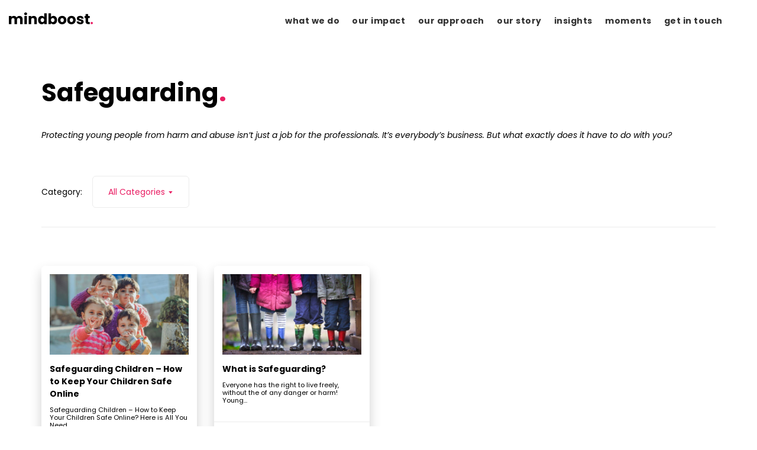

--- FILE ---
content_type: text/html; charset=UTF-8
request_url: https://mindboostlearning.com/category/safeguarding/
body_size: 11634
content:
<!doctype html>
<html dir="ltr" lang="en-GB" prefix="og: https://ogp.me/ns#">

<head>
	<meta charset="UTF-8">
	<meta name="viewport" content="width=device-width, initial-scale=1.0">
	<link rel="pingback" href="https://mindboostlearning.com/xmlrpc.php" />
	<title>Safeguarding | mindboost.</title>

		<!-- All in One SEO Pro 4.9.3 - aioseo.com -->
	<meta name="description" content="Protecting young people from harm and abuse isn’t just a job for the professionals. It’s everybody’s business. But what exactly does it have to do with you?" />
	<meta name="robots" content="max-image-preview:large" />
	<link rel="canonical" href="https://mindboostlearning.com/category/safeguarding/" />
	<meta name="generator" content="All in One SEO Pro (AIOSEO) 4.9.3" />
		<meta property="og:locale" content="en_GB" />
		<meta property="og:site_name" content="mindboost." />
		<meta property="og:type" content="article" />
		<meta property="og:title" content="Safeguarding | mindboost." />
		<meta property="og:description" content="Protecting young people from harm and abuse isn’t just a job for the professionals. It’s everybody’s business. But what exactly does it have to do with you?" />
		<meta property="og:url" content="https://mindboostlearning.com/category/safeguarding/" />
		<meta property="og:image" content="https://mindboostlearning.com/wp-content/uploads/2025/09/slide-06-scaled.png" />
		<meta property="og:image:secure_url" content="https://mindboostlearning.com/wp-content/uploads/2025/09/slide-06-scaled.png" />
		<meta property="article:publisher" content="https://www.facebook.com/mindboostlearning" />
		<meta name="twitter:card" content="summary_large_image" />
		<meta name="twitter:site" content="@mindbooststudio" />
		<meta name="twitter:title" content="Safeguarding | mindboost." />
		<meta name="twitter:description" content="Protecting young people from harm and abuse isn’t just a job for the professionals. It’s everybody’s business. But what exactly does it have to do with you?" />
		<meta name="twitter:image" content="https://mindboostlearning.com/wp-content/uploads/2025/09/slide-06-scaled.png" />
		<script type="application/ld+json" class="aioseo-schema">
			{"@context":"https:\/\/schema.org","@graph":[{"@type":"BreadcrumbList","@id":"https:\/\/mindboostlearning.com\/category\/safeguarding\/#breadcrumblist","itemListElement":[{"@type":"ListItem","@id":"https:\/\/mindboostlearning.com#listItem","position":1,"name":"Home","item":"https:\/\/mindboostlearning.com","nextItem":{"@type":"ListItem","@id":"https:\/\/mindboostlearning.com\/category\/safeguarding\/#listItem","name":"Safeguarding"}},{"@type":"ListItem","@id":"https:\/\/mindboostlearning.com\/category\/safeguarding\/#listItem","position":2,"name":"Safeguarding","previousItem":{"@type":"ListItem","@id":"https:\/\/mindboostlearning.com#listItem","name":"Home"}}]},{"@type":"CollectionPage","@id":"https:\/\/mindboostlearning.com\/category\/safeguarding\/#collectionpage","url":"https:\/\/mindboostlearning.com\/category\/safeguarding\/","name":"Safeguarding | mindboost.","description":"Protecting young people from harm and abuse isn\u2019t just a job for the professionals. It\u2019s everybody\u2019s business. But what exactly does it have to do with you?","inLanguage":"en-GB","isPartOf":{"@id":"https:\/\/mindboostlearning.com\/#website"},"breadcrumb":{"@id":"https:\/\/mindboostlearning.com\/category\/safeguarding\/#breadcrumblist"}},{"@type":"Organization","@id":"https:\/\/mindboostlearning.com\/#organization","name":"mindboost.","description":"Obliterating every trace of soul-crushing, mind-numbing elearning from existence.","url":"https:\/\/mindboostlearning.com\/","email":"hello@mindboostlearning.com","telephone":"+441273110212","foundingDate":"2016-07-01","numberOfEmployees":{"@type":"QuantitativeValue","minValue":0,"maxValue":10},"logo":{"@type":"ImageObject","url":"https:\/\/mindboostlearning.com\/wp-content\/uploads\/2025\/09\/logo.svg","@id":"https:\/\/mindboostlearning.com\/category\/safeguarding\/#organizationLogo","width":518,"height":73},"image":{"@id":"https:\/\/mindboostlearning.com\/category\/safeguarding\/#organizationLogo"},"sameAs":["https:\/\/www.facebook.com\/mindboostlearning","https:\/\/x.com\/mindbooststudio","https:\/\/www.instagram.com\/mindbooststudio_\/","https:\/\/www.youtube.com\/channel\/UCYbnVA2Blyka6RmNF6001IA","https:\/\/www.linkedin.com\/company\/mindboostlearning\/"],"address":{"@id":"https:\/\/mindboostlearning.com\/#postaladdress","@type":"PostalAddress","streetAddress":"22 John Street,","postalCode":"HU2 8DH","addressLocality":"Hull","addressRegion":"East Riding","addressCountry":"GB"}},{"@type":"WebSite","@id":"https:\/\/mindboostlearning.com\/#website","url":"https:\/\/mindboostlearning.com\/","name":"mindboost.","alternateName":"mindboost.","description":"Obliterating every trace of soul-crushing, mind-numbing elearning from existence.","inLanguage":"en-GB","publisher":{"@id":"https:\/\/mindboostlearning.com\/#organization"}}]}
		</script>
		<!-- All in One SEO Pro -->

<link rel='dns-prefetch' href='//consent.cookiefirst.com' />
<link rel='dns-prefetch' href='//js-eu1.hs-scripts.com' />
<link rel='dns-prefetch' href='//www.googletagmanager.com' />
<link rel='dns-prefetch' href='//use.fontawesome.com' />
<link rel='dns-prefetch' href='//fonts.googleapis.com' />
<link rel="alternate" type="application/rss+xml" title="mindboost. &raquo; Feed" href="https://mindboostlearning.com/feed/" />
<link rel="alternate" type="application/rss+xml" title="mindboost. &raquo; Comments Feed" href="https://mindboostlearning.com/comments/feed/" />
<link rel="alternate" type="application/rss+xml" title="mindboost. - Safeguarding Category Feed" href="https://mindboostlearning.com/category/safeguarding/feed/" />
<style id='wp-img-auto-sizes-contain-inline-css' type='text/css'>
img:is([sizes=auto i],[sizes^="auto," i]){contain-intrinsic-size:3000px 1500px}
/*# sourceURL=wp-img-auto-sizes-contain-inline-css */
</style>
<link rel='stylesheet' id='wp-block-library-css' href='https://mindboostlearning.com/wp-includes/css/dist/block-library/style.min.css?ver=6.9' type='text/css' media='all' />
<style id='wp-block-image-inline-css' type='text/css'>
.wp-block-image>a,.wp-block-image>figure>a{display:inline-block}.wp-block-image img{box-sizing:border-box;height:auto;max-width:100%;vertical-align:bottom}@media not (prefers-reduced-motion){.wp-block-image img.hide{visibility:hidden}.wp-block-image img.show{animation:show-content-image .4s}}.wp-block-image[style*=border-radius] img,.wp-block-image[style*=border-radius]>a{border-radius:inherit}.wp-block-image.has-custom-border img{box-sizing:border-box}.wp-block-image.aligncenter{text-align:center}.wp-block-image.alignfull>a,.wp-block-image.alignwide>a{width:100%}.wp-block-image.alignfull img,.wp-block-image.alignwide img{height:auto;width:100%}.wp-block-image .aligncenter,.wp-block-image .alignleft,.wp-block-image .alignright,.wp-block-image.aligncenter,.wp-block-image.alignleft,.wp-block-image.alignright{display:table}.wp-block-image .aligncenter>figcaption,.wp-block-image .alignleft>figcaption,.wp-block-image .alignright>figcaption,.wp-block-image.aligncenter>figcaption,.wp-block-image.alignleft>figcaption,.wp-block-image.alignright>figcaption{caption-side:bottom;display:table-caption}.wp-block-image .alignleft{float:left;margin:.5em 1em .5em 0}.wp-block-image .alignright{float:right;margin:.5em 0 .5em 1em}.wp-block-image .aligncenter{margin-left:auto;margin-right:auto}.wp-block-image :where(figcaption){margin-bottom:1em;margin-top:.5em}.wp-block-image.is-style-circle-mask img{border-radius:9999px}@supports ((-webkit-mask-image:none) or (mask-image:none)) or (-webkit-mask-image:none){.wp-block-image.is-style-circle-mask img{border-radius:0;-webkit-mask-image:url('data:image/svg+xml;utf8,<svg viewBox="0 0 100 100" xmlns="http://www.w3.org/2000/svg"><circle cx="50" cy="50" r="50"/></svg>');mask-image:url('data:image/svg+xml;utf8,<svg viewBox="0 0 100 100" xmlns="http://www.w3.org/2000/svg"><circle cx="50" cy="50" r="50"/></svg>');mask-mode:alpha;-webkit-mask-position:center;mask-position:center;-webkit-mask-repeat:no-repeat;mask-repeat:no-repeat;-webkit-mask-size:contain;mask-size:contain}}:root :where(.wp-block-image.is-style-rounded img,.wp-block-image .is-style-rounded img){border-radius:9999px}.wp-block-image figure{margin:0}.wp-lightbox-container{display:flex;flex-direction:column;position:relative}.wp-lightbox-container img{cursor:zoom-in}.wp-lightbox-container img:hover+button{opacity:1}.wp-lightbox-container button{align-items:center;backdrop-filter:blur(16px) saturate(180%);background-color:#5a5a5a40;border:none;border-radius:4px;cursor:zoom-in;display:flex;height:20px;justify-content:center;opacity:0;padding:0;position:absolute;right:16px;text-align:center;top:16px;width:20px;z-index:100}@media not (prefers-reduced-motion){.wp-lightbox-container button{transition:opacity .2s ease}}.wp-lightbox-container button:focus-visible{outline:3px auto #5a5a5a40;outline:3px auto -webkit-focus-ring-color;outline-offset:3px}.wp-lightbox-container button:hover{cursor:pointer;opacity:1}.wp-lightbox-container button:focus{opacity:1}.wp-lightbox-container button:focus,.wp-lightbox-container button:hover,.wp-lightbox-container button:not(:hover):not(:active):not(.has-background){background-color:#5a5a5a40;border:none}.wp-lightbox-overlay{box-sizing:border-box;cursor:zoom-out;height:100vh;left:0;overflow:hidden;position:fixed;top:0;visibility:hidden;width:100%;z-index:100000}.wp-lightbox-overlay .close-button{align-items:center;cursor:pointer;display:flex;justify-content:center;min-height:40px;min-width:40px;padding:0;position:absolute;right:calc(env(safe-area-inset-right) + 16px);top:calc(env(safe-area-inset-top) + 16px);z-index:5000000}.wp-lightbox-overlay .close-button:focus,.wp-lightbox-overlay .close-button:hover,.wp-lightbox-overlay .close-button:not(:hover):not(:active):not(.has-background){background:none;border:none}.wp-lightbox-overlay .lightbox-image-container{height:var(--wp--lightbox-container-height);left:50%;overflow:hidden;position:absolute;top:50%;transform:translate(-50%,-50%);transform-origin:top left;width:var(--wp--lightbox-container-width);z-index:9999999999}.wp-lightbox-overlay .wp-block-image{align-items:center;box-sizing:border-box;display:flex;height:100%;justify-content:center;margin:0;position:relative;transform-origin:0 0;width:100%;z-index:3000000}.wp-lightbox-overlay .wp-block-image img{height:var(--wp--lightbox-image-height);min-height:var(--wp--lightbox-image-height);min-width:var(--wp--lightbox-image-width);width:var(--wp--lightbox-image-width)}.wp-lightbox-overlay .wp-block-image figcaption{display:none}.wp-lightbox-overlay button{background:none;border:none}.wp-lightbox-overlay .scrim{background-color:#fff;height:100%;opacity:.9;position:absolute;width:100%;z-index:2000000}.wp-lightbox-overlay.active{visibility:visible}@media not (prefers-reduced-motion){.wp-lightbox-overlay.active{animation:turn-on-visibility .25s both}.wp-lightbox-overlay.active img{animation:turn-on-visibility .35s both}.wp-lightbox-overlay.show-closing-animation:not(.active){animation:turn-off-visibility .35s both}.wp-lightbox-overlay.show-closing-animation:not(.active) img{animation:turn-off-visibility .25s both}.wp-lightbox-overlay.zoom.active{animation:none;opacity:1;visibility:visible}.wp-lightbox-overlay.zoom.active .lightbox-image-container{animation:lightbox-zoom-in .4s}.wp-lightbox-overlay.zoom.active .lightbox-image-container img{animation:none}.wp-lightbox-overlay.zoom.active .scrim{animation:turn-on-visibility .4s forwards}.wp-lightbox-overlay.zoom.show-closing-animation:not(.active){animation:none}.wp-lightbox-overlay.zoom.show-closing-animation:not(.active) .lightbox-image-container{animation:lightbox-zoom-out .4s}.wp-lightbox-overlay.zoom.show-closing-animation:not(.active) .lightbox-image-container img{animation:none}.wp-lightbox-overlay.zoom.show-closing-animation:not(.active) .scrim{animation:turn-off-visibility .4s forwards}}@keyframes show-content-image{0%{visibility:hidden}99%{visibility:hidden}to{visibility:visible}}@keyframes turn-on-visibility{0%{opacity:0}to{opacity:1}}@keyframes turn-off-visibility{0%{opacity:1;visibility:visible}99%{opacity:0;visibility:visible}to{opacity:0;visibility:hidden}}@keyframes lightbox-zoom-in{0%{transform:translate(calc((-100vw + var(--wp--lightbox-scrollbar-width))/2 + var(--wp--lightbox-initial-left-position)),calc(-50vh + var(--wp--lightbox-initial-top-position))) scale(var(--wp--lightbox-scale))}to{transform:translate(-50%,-50%) scale(1)}}@keyframes lightbox-zoom-out{0%{transform:translate(-50%,-50%) scale(1);visibility:visible}99%{visibility:visible}to{transform:translate(calc((-100vw + var(--wp--lightbox-scrollbar-width))/2 + var(--wp--lightbox-initial-left-position)),calc(-50vh + var(--wp--lightbox-initial-top-position))) scale(var(--wp--lightbox-scale));visibility:hidden}}
/*# sourceURL=https://mindboostlearning.com/wp-includes/blocks/image/style.min.css */
</style>
<style id='wp-block-columns-inline-css' type='text/css'>
.wp-block-columns{box-sizing:border-box;display:flex;flex-wrap:wrap!important}@media (min-width:782px){.wp-block-columns{flex-wrap:nowrap!important}}.wp-block-columns{align-items:normal!important}.wp-block-columns.are-vertically-aligned-top{align-items:flex-start}.wp-block-columns.are-vertically-aligned-center{align-items:center}.wp-block-columns.are-vertically-aligned-bottom{align-items:flex-end}@media (max-width:781px){.wp-block-columns:not(.is-not-stacked-on-mobile)>.wp-block-column{flex-basis:100%!important}}@media (min-width:782px){.wp-block-columns:not(.is-not-stacked-on-mobile)>.wp-block-column{flex-basis:0;flex-grow:1}.wp-block-columns:not(.is-not-stacked-on-mobile)>.wp-block-column[style*=flex-basis]{flex-grow:0}}.wp-block-columns.is-not-stacked-on-mobile{flex-wrap:nowrap!important}.wp-block-columns.is-not-stacked-on-mobile>.wp-block-column{flex-basis:0;flex-grow:1}.wp-block-columns.is-not-stacked-on-mobile>.wp-block-column[style*=flex-basis]{flex-grow:0}:where(.wp-block-columns){margin-bottom:1.75em}:where(.wp-block-columns.has-background){padding:1.25em 2.375em}.wp-block-column{flex-grow:1;min-width:0;overflow-wrap:break-word;word-break:break-word}.wp-block-column.is-vertically-aligned-top{align-self:flex-start}.wp-block-column.is-vertically-aligned-center{align-self:center}.wp-block-column.is-vertically-aligned-bottom{align-self:flex-end}.wp-block-column.is-vertically-aligned-stretch{align-self:stretch}.wp-block-column.is-vertically-aligned-bottom,.wp-block-column.is-vertically-aligned-center,.wp-block-column.is-vertically-aligned-top{width:100%}
/*# sourceURL=https://mindboostlearning.com/wp-includes/blocks/columns/style.min.css */
</style>
<style id='wp-block-group-inline-css' type='text/css'>
.wp-block-group{box-sizing:border-box}:where(.wp-block-group.wp-block-group-is-layout-constrained){position:relative}
/*# sourceURL=https://mindboostlearning.com/wp-includes/blocks/group/style.min.css */
</style>
<style id='wp-block-paragraph-inline-css' type='text/css'>
.is-small-text{font-size:.875em}.is-regular-text{font-size:1em}.is-large-text{font-size:2.25em}.is-larger-text{font-size:3em}.has-drop-cap:not(:focus):first-letter{float:left;font-size:8.4em;font-style:normal;font-weight:100;line-height:.68;margin:.05em .1em 0 0;text-transform:uppercase}body.rtl .has-drop-cap:not(:focus):first-letter{float:none;margin-left:.1em}p.has-drop-cap.has-background{overflow:hidden}:root :where(p.has-background){padding:1.25em 2.375em}:where(p.has-text-color:not(.has-link-color)) a{color:inherit}p.has-text-align-left[style*="writing-mode:vertical-lr"],p.has-text-align-right[style*="writing-mode:vertical-rl"]{rotate:180deg}
/*# sourceURL=https://mindboostlearning.com/wp-includes/blocks/paragraph/style.min.css */
</style>
<style id='wp-block-spacer-inline-css' type='text/css'>
.wp-block-spacer{clear:both}
/*# sourceURL=https://mindboostlearning.com/wp-includes/blocks/spacer/style.min.css */
</style>
<style id='global-styles-inline-css' type='text/css'>
:root{--wp--preset--aspect-ratio--square: 1;--wp--preset--aspect-ratio--4-3: 4/3;--wp--preset--aspect-ratio--3-4: 3/4;--wp--preset--aspect-ratio--3-2: 3/2;--wp--preset--aspect-ratio--2-3: 2/3;--wp--preset--aspect-ratio--16-9: 16/9;--wp--preset--aspect-ratio--9-16: 9/16;--wp--preset--color--black: #000000;--wp--preset--color--cyan-bluish-gray: #abb8c3;--wp--preset--color--white: #ffffff;--wp--preset--color--pale-pink: #f78da7;--wp--preset--color--vivid-red: #cf2e2e;--wp--preset--color--luminous-vivid-orange: #ff6900;--wp--preset--color--luminous-vivid-amber: #fcb900;--wp--preset--color--light-green-cyan: #7bdcb5;--wp--preset--color--vivid-green-cyan: #00d084;--wp--preset--color--pale-cyan-blue: #8ed1fc;--wp--preset--color--vivid-cyan-blue: #0693e3;--wp--preset--color--vivid-purple: #9b51e0;--wp--preset--gradient--vivid-cyan-blue-to-vivid-purple: linear-gradient(135deg,rgb(6,147,227) 0%,rgb(155,81,224) 100%);--wp--preset--gradient--light-green-cyan-to-vivid-green-cyan: linear-gradient(135deg,rgb(122,220,180) 0%,rgb(0,208,130) 100%);--wp--preset--gradient--luminous-vivid-amber-to-luminous-vivid-orange: linear-gradient(135deg,rgb(252,185,0) 0%,rgb(255,105,0) 100%);--wp--preset--gradient--luminous-vivid-orange-to-vivid-red: linear-gradient(135deg,rgb(255,105,0) 0%,rgb(207,46,46) 100%);--wp--preset--gradient--very-light-gray-to-cyan-bluish-gray: linear-gradient(135deg,rgb(238,238,238) 0%,rgb(169,184,195) 100%);--wp--preset--gradient--cool-to-warm-spectrum: linear-gradient(135deg,rgb(74,234,220) 0%,rgb(151,120,209) 20%,rgb(207,42,186) 40%,rgb(238,44,130) 60%,rgb(251,105,98) 80%,rgb(254,248,76) 100%);--wp--preset--gradient--blush-light-purple: linear-gradient(135deg,rgb(255,206,236) 0%,rgb(152,150,240) 100%);--wp--preset--gradient--blush-bordeaux: linear-gradient(135deg,rgb(254,205,165) 0%,rgb(254,45,45) 50%,rgb(107,0,62) 100%);--wp--preset--gradient--luminous-dusk: linear-gradient(135deg,rgb(255,203,112) 0%,rgb(199,81,192) 50%,rgb(65,88,208) 100%);--wp--preset--gradient--pale-ocean: linear-gradient(135deg,rgb(255,245,203) 0%,rgb(182,227,212) 50%,rgb(51,167,181) 100%);--wp--preset--gradient--electric-grass: linear-gradient(135deg,rgb(202,248,128) 0%,rgb(113,206,126) 100%);--wp--preset--gradient--midnight: linear-gradient(135deg,rgb(2,3,129) 0%,rgb(40,116,252) 100%);--wp--preset--font-size--small: 13px;--wp--preset--font-size--medium: 20px;--wp--preset--font-size--large: 36px;--wp--preset--font-size--x-large: 42px;--wp--preset--spacing--20: 0.44rem;--wp--preset--spacing--30: 0.67rem;--wp--preset--spacing--40: 1rem;--wp--preset--spacing--50: 1.5rem;--wp--preset--spacing--60: 2.25rem;--wp--preset--spacing--70: 3.38rem;--wp--preset--spacing--80: 5.06rem;--wp--preset--shadow--natural: 6px 6px 9px rgba(0, 0, 0, 0.2);--wp--preset--shadow--deep: 12px 12px 50px rgba(0, 0, 0, 0.4);--wp--preset--shadow--sharp: 6px 6px 0px rgba(0, 0, 0, 0.2);--wp--preset--shadow--outlined: 6px 6px 0px -3px rgb(255, 255, 255), 6px 6px rgb(0, 0, 0);--wp--preset--shadow--crisp: 6px 6px 0px rgb(0, 0, 0);}:where(.is-layout-flex){gap: 0.5em;}:where(.is-layout-grid){gap: 0.5em;}body .is-layout-flex{display: flex;}.is-layout-flex{flex-wrap: wrap;align-items: center;}.is-layout-flex > :is(*, div){margin: 0;}body .is-layout-grid{display: grid;}.is-layout-grid > :is(*, div){margin: 0;}:where(.wp-block-columns.is-layout-flex){gap: 2em;}:where(.wp-block-columns.is-layout-grid){gap: 2em;}:where(.wp-block-post-template.is-layout-flex){gap: 1.25em;}:where(.wp-block-post-template.is-layout-grid){gap: 1.25em;}.has-black-color{color: var(--wp--preset--color--black) !important;}.has-cyan-bluish-gray-color{color: var(--wp--preset--color--cyan-bluish-gray) !important;}.has-white-color{color: var(--wp--preset--color--white) !important;}.has-pale-pink-color{color: var(--wp--preset--color--pale-pink) !important;}.has-vivid-red-color{color: var(--wp--preset--color--vivid-red) !important;}.has-luminous-vivid-orange-color{color: var(--wp--preset--color--luminous-vivid-orange) !important;}.has-luminous-vivid-amber-color{color: var(--wp--preset--color--luminous-vivid-amber) !important;}.has-light-green-cyan-color{color: var(--wp--preset--color--light-green-cyan) !important;}.has-vivid-green-cyan-color{color: var(--wp--preset--color--vivid-green-cyan) !important;}.has-pale-cyan-blue-color{color: var(--wp--preset--color--pale-cyan-blue) !important;}.has-vivid-cyan-blue-color{color: var(--wp--preset--color--vivid-cyan-blue) !important;}.has-vivid-purple-color{color: var(--wp--preset--color--vivid-purple) !important;}.has-black-background-color{background-color: var(--wp--preset--color--black) !important;}.has-cyan-bluish-gray-background-color{background-color: var(--wp--preset--color--cyan-bluish-gray) !important;}.has-white-background-color{background-color: var(--wp--preset--color--white) !important;}.has-pale-pink-background-color{background-color: var(--wp--preset--color--pale-pink) !important;}.has-vivid-red-background-color{background-color: var(--wp--preset--color--vivid-red) !important;}.has-luminous-vivid-orange-background-color{background-color: var(--wp--preset--color--luminous-vivid-orange) !important;}.has-luminous-vivid-amber-background-color{background-color: var(--wp--preset--color--luminous-vivid-amber) !important;}.has-light-green-cyan-background-color{background-color: var(--wp--preset--color--light-green-cyan) !important;}.has-vivid-green-cyan-background-color{background-color: var(--wp--preset--color--vivid-green-cyan) !important;}.has-pale-cyan-blue-background-color{background-color: var(--wp--preset--color--pale-cyan-blue) !important;}.has-vivid-cyan-blue-background-color{background-color: var(--wp--preset--color--vivid-cyan-blue) !important;}.has-vivid-purple-background-color{background-color: var(--wp--preset--color--vivid-purple) !important;}.has-black-border-color{border-color: var(--wp--preset--color--black) !important;}.has-cyan-bluish-gray-border-color{border-color: var(--wp--preset--color--cyan-bluish-gray) !important;}.has-white-border-color{border-color: var(--wp--preset--color--white) !important;}.has-pale-pink-border-color{border-color: var(--wp--preset--color--pale-pink) !important;}.has-vivid-red-border-color{border-color: var(--wp--preset--color--vivid-red) !important;}.has-luminous-vivid-orange-border-color{border-color: var(--wp--preset--color--luminous-vivid-orange) !important;}.has-luminous-vivid-amber-border-color{border-color: var(--wp--preset--color--luminous-vivid-amber) !important;}.has-light-green-cyan-border-color{border-color: var(--wp--preset--color--light-green-cyan) !important;}.has-vivid-green-cyan-border-color{border-color: var(--wp--preset--color--vivid-green-cyan) !important;}.has-pale-cyan-blue-border-color{border-color: var(--wp--preset--color--pale-cyan-blue) !important;}.has-vivid-cyan-blue-border-color{border-color: var(--wp--preset--color--vivid-cyan-blue) !important;}.has-vivid-purple-border-color{border-color: var(--wp--preset--color--vivid-purple) !important;}.has-vivid-cyan-blue-to-vivid-purple-gradient-background{background: var(--wp--preset--gradient--vivid-cyan-blue-to-vivid-purple) !important;}.has-light-green-cyan-to-vivid-green-cyan-gradient-background{background: var(--wp--preset--gradient--light-green-cyan-to-vivid-green-cyan) !important;}.has-luminous-vivid-amber-to-luminous-vivid-orange-gradient-background{background: var(--wp--preset--gradient--luminous-vivid-amber-to-luminous-vivid-orange) !important;}.has-luminous-vivid-orange-to-vivid-red-gradient-background{background: var(--wp--preset--gradient--luminous-vivid-orange-to-vivid-red) !important;}.has-very-light-gray-to-cyan-bluish-gray-gradient-background{background: var(--wp--preset--gradient--very-light-gray-to-cyan-bluish-gray) !important;}.has-cool-to-warm-spectrum-gradient-background{background: var(--wp--preset--gradient--cool-to-warm-spectrum) !important;}.has-blush-light-purple-gradient-background{background: var(--wp--preset--gradient--blush-light-purple) !important;}.has-blush-bordeaux-gradient-background{background: var(--wp--preset--gradient--blush-bordeaux) !important;}.has-luminous-dusk-gradient-background{background: var(--wp--preset--gradient--luminous-dusk) !important;}.has-pale-ocean-gradient-background{background: var(--wp--preset--gradient--pale-ocean) !important;}.has-electric-grass-gradient-background{background: var(--wp--preset--gradient--electric-grass) !important;}.has-midnight-gradient-background{background: var(--wp--preset--gradient--midnight) !important;}.has-small-font-size{font-size: var(--wp--preset--font-size--small) !important;}.has-medium-font-size{font-size: var(--wp--preset--font-size--medium) !important;}.has-large-font-size{font-size: var(--wp--preset--font-size--large) !important;}.has-x-large-font-size{font-size: var(--wp--preset--font-size--x-large) !important;}
:where(.wp-block-columns.is-layout-flex){gap: 2em;}:where(.wp-block-columns.is-layout-grid){gap: 2em;}
/*# sourceURL=global-styles-inline-css */
</style>
<style id='core-block-supports-inline-css' type='text/css'>
.wp-container-core-columns-is-layout-9d6595d7{flex-wrap:nowrap;}
/*# sourceURL=core-block-supports-inline-css */
</style>

<style id='classic-theme-styles-inline-css' type='text/css'>
/*! This file is auto-generated */
.wp-block-button__link{color:#fff;background-color:#32373c;border-radius:9999px;box-shadow:none;text-decoration:none;padding:calc(.667em + 2px) calc(1.333em + 2px);font-size:1.125em}.wp-block-file__button{background:#32373c;color:#fff;text-decoration:none}
/*# sourceURL=/wp-includes/css/classic-themes.min.css */
</style>
<style id='font-awesome-svg-styles-default-inline-css' type='text/css'>
.svg-inline--fa {
  display: inline-block;
  height: 1em;
  overflow: visible;
  vertical-align: -.125em;
}
/*# sourceURL=font-awesome-svg-styles-default-inline-css */
</style>
<link rel='stylesheet' id='font-awesome-svg-styles-css' href='https://mindboostlearning.com/wp-content/uploads/font-awesome/v6.4.2/css/svg-with-js.css' type='text/css' media='all' />
<style id='font-awesome-svg-styles-inline-css' type='text/css'>
   .wp-block-font-awesome-icon svg::before,
   .wp-rich-text-font-awesome-icon svg::before {content: unset;}
/*# sourceURL=font-awesome-svg-styles-inline-css */
</style>
<link rel='stylesheet' id='cookiefirst-plugin-css' href='https://mindboostlearning.com/wp-content/plugins/cookiefirst-plugin/public/css/cookiefirst-plugin-public.css?ver=1.0.0' type='text/css' media='all' />
<link rel='stylesheet' id='font-awesome-official-css' href='https://use.fontawesome.com/releases/v6.4.2/css/all.css' type='text/css' media='all' integrity="sha384-blOohCVdhjmtROpu8+CfTnUWham9nkX7P7OZQMst+RUnhtoY/9qemFAkIKOYxDI3" crossorigin="anonymous" />
<link rel='stylesheet' id='ebor-google-font-css' href='//fonts.googleapis.com/css?family=Poppins%3A300%2C300i%2C400%2C400i%2C700%2C800%7CSmooch%7CMerriweather%3Aital%2Cwght%401%2C400%3B1%2C700&#038;ver=1.0.0' type='text/css' media='all' />
<link rel='stylesheet' id='bootstrap-css' href='https://mindboostlearning.com/wp-content/themes/stack/style/css/bootstrap.css?ver=6.9' type='text/css' media='all' />
<link rel='stylesheet' id='ebor-iconsmind-css' href='https://mindboostlearning.com/wp-content/themes/stack/style/css/iconsmind.css?ver=6.9' type='text/css' media='all' />
<link rel='stylesheet' id='ebor-icons-css' href='https://mindboostlearning.com/wp-content/themes/stack/style/css/icons.css?ver=6.9' type='text/css' media='all' />
<link rel='stylesheet' id='ebor-plugins-css' href='https://mindboostlearning.com/wp-content/themes/stack/style/css/plugins.css?ver=6.9' type='text/css' media='all' />
<link rel='stylesheet' id='ebor-theme-css' href='https://mindboostlearning.com/wp-content/uploads/wp-less/stack/style/css/theme-7e6dfbeb22.css' type='text/css' media='all' />
<link rel='stylesheet' id='ebor-style-css' href='https://mindboostlearning.com/wp-content/themes/mindboost/style.css?ver=6.9' type='text/css' media='all' />
<style id='ebor-style-inline-css' type='text/css'>

			input[type].btn--primary,
			.pos-fixed.bar--transparent.bg--primary,
			.ebor-cart-count {
				background: #e91e63;	
			}
			.pos-fixed.bar--transparent.bg--secondary {
				background: #f7f7f7;
			}
			.pos-fixed.bar--transparent.bg--dark {
				background: #000000;
			}
			.pos-fixed.bar--transparent.bg--primary-1 {
				background: #455a64;
			}
			.bg--white h1, .bg--white h2, .bg--white h3, .bg--white h4, .bg--white h5, .bg--white h6, .bg--white i, .mobile-header .cart-link {
			    color: #000000;
			}
			@media all and (max-width:767px) {
			    .bar.bg--dark.bar--mobile-sticky[data-scroll-class*="fixed"].pos-fixed,
			    .bar.bg--dark.bar--mobile-sticky[data-scroll-class*="fixed"]+.bar.pos-fixed {
			    	background: #000000;
			    }
			    .bar.bg--secondary.bar--mobile-sticky[data-scroll-class*="fixed"].pos-fixed,
			    .bar.bg--secondary.bar--mobile-sticky[data-scroll-class*="fixed"]+.bar.pos-fixed {
			    	background: #f7f7f7;
			    }
			}
		
				.col-md-11.col-sm-12.text-right.text-left-xs.text-left-sm {
					margin-top: 7px;	
				}
			
				.menu-horizontal > li:not(:hover) > a, .menu-horizontal > li:not(:hover) > span,
				.menu-horizontal > li:not(:hover) > .modal-instance > .modal-trigger {
				    opacity: 0.8
				}
				.menu-vertical li:not(:hover):not(.dropdown--active) {
				    opacity: .75;
				}
			
				@media (min-width: 1200px) {
					.container {
						width: 1170px;
						max-width: 100%;
					}
				}
			
/*# sourceURL=ebor-style-inline-css */
</style>
<link rel='stylesheet' id='font-awesome-official-v4shim-css' href='https://use.fontawesome.com/releases/v6.4.2/css/v4-shims.css' type='text/css' media='all' integrity="sha384-IqMDcR2qh8kGcGdRrxwop5R2GiUY5h8aDR/LhYxPYiXh3sAAGGDkFvFqWgFvTsTd" crossorigin="anonymous" />
<script type="text/javascript" src="https://mindboostlearning.com/wp-content/plugins/svg-support/vendor/DOMPurify/DOMPurify.min.js?ver=2.5.8" id="bodhi-dompurify-library-js"></script>
<script type="text/javascript" src="https://mindboostlearning.com/wp-includes/js/jquery/jquery.min.js?ver=3.7.1" id="jquery-core-js"></script>
<script type="text/javascript" src="https://mindboostlearning.com/wp-includes/js/jquery/jquery-migrate.min.js?ver=3.4.1" id="jquery-migrate-js"></script>
<script type="text/javascript" src="https://mindboostlearning.com/wp-content/plugins/cookiefirst-plugin/public/js/cookiefirst-plugin-public.js?ver=1.0.0" id="cookiefirst-plugin-js"></script>
<script type="text/javascript" src="https://consent.cookiefirst.com/sites/mindboostlearning.com-717a54e9-13df-48a8-a4bd-bb9135bb8dff/consent.js?ver=6.9" id="cookiefirst-script-js"></script>
<script type="text/javascript" id="bodhi_svg_inline-js-extra">
/* <![CDATA[ */
var svgSettings = {"skipNested":""};
//# sourceURL=bodhi_svg_inline-js-extra
/* ]]> */
</script>
<script type="text/javascript" src="https://mindboostlearning.com/wp-content/plugins/svg-support/js/min/svgs-inline-min.js" id="bodhi_svg_inline-js"></script>
<script type="text/javascript" id="bodhi_svg_inline-js-after">
/* <![CDATA[ */
cssTarget={"Bodhi":"img.style-svg","ForceInlineSVG":"style-svg"};ForceInlineSVGActive="false";frontSanitizationEnabled="on";
//# sourceURL=bodhi_svg_inline-js-after
/* ]]> */
</script>

<!-- Google tag (gtag.js) snippet added by Site Kit -->
<!-- Google Analytics snippet added by Site Kit -->
<script type="text/javascript" src="https://www.googletagmanager.com/gtag/js?id=G-60L5CXTD98" id="google_gtagjs-js" async></script>
<script type="text/javascript" id="google_gtagjs-js-after">
/* <![CDATA[ */
window.dataLayer = window.dataLayer || [];function gtag(){dataLayer.push(arguments);}
gtag("set","linker",{"domains":["mindboostlearning.com"]});
gtag("js", new Date());
gtag("set", "developer_id.dZTNiMT", true);
gtag("config", "G-60L5CXTD98");
//# sourceURL=google_gtagjs-js-after
/* ]]> */
</script>
<script></script><link rel="https://api.w.org/" href="https://mindboostlearning.com/wp-json/" /><link rel="alternate" title="JSON" type="application/json" href="https://mindboostlearning.com/wp-json/wp/v2/categories/1151" /><link rel="EditURI" type="application/rsd+xml" title="RSD" href="https://mindboostlearning.com/xmlrpc.php?rsd" />
<meta name="generator" content="WordPress 6.9" />
<!-- start Simple Custom CSS and JS -->
<link rel="stylesheet" href="https://use.typekit.net/dtx0mgm.css"><!-- end Simple Custom CSS and JS -->
<!-- start Simple Custom CSS and JS -->
<script src="https://unpkg.com/@lottiefiles/lottie-interactivity@latest/dist/lottie-interactivity.min.js"></script>

<script src="https://unpkg.com/@lottiefiles/lottie-player@latest/dist/lottie-player.js"></script>
<!-- end Simple Custom CSS and JS -->
<meta name="generator" content="Site Kit by Google 1.170.0" />			<!-- DO NOT COPY THIS SNIPPET! Start of Page Analytics Tracking for HubSpot WordPress plugin v11.3.37-->
			<script class="hsq-set-content-id" data-content-id="listing-page">
				var _hsq = _hsq || [];
				_hsq.push(["setContentType", "listing-page"]);
			</script>
			<!-- DO NOT COPY THIS SNIPPET! End of Page Analytics Tracking for HubSpot WordPress plugin -->
			<meta name="generator" content="Powered by WPBakery Page Builder - drag and drop page builder for WordPress."/>
<link rel="icon" href="https://mindboostlearning.com/wp-content/uploads/2025/09/icon.svg" sizes="32x32" />
<link rel="icon" href="https://mindboostlearning.com/wp-content/uploads/2025/09/icon.svg" sizes="192x192" />
<link rel="apple-touch-icon" href="https://mindboostlearning.com/wp-content/uploads/2025/09/icon.svg" />
<meta name="msapplication-TileImage" content="https://mindboostlearning.com/wp-content/uploads/2025/09/icon.svg" />
<noscript><style> .wpb_animate_when_almost_visible { opacity: 1; }</style></noscript>	<script type="text/javascript" src="//downloads.mailchimp.com/js/signup-forms/popup/unique-methods/embed.js" data-dojo-config="usePlainJson: true, isDebug: false"></script><script type="text/javascript">window.dojoRequire(["mojo/signup-forms/Loader"], function(L) { L.start({"baseUrl":"mc.us3.list-manage.com","uuid":"86d968e0e5def11ec71ddf6b3","lid":"6db6636f71","uniqueMethods":true}) })</script>
</head>

<body class="archive category category-safeguarding category-1151 wp-theme-stack wp-child-theme-mindboost stack--rounded normal-layout active-tabs active-accordions parallax-enable-mobile wpb-js-composer js-comp-ver-8.6.1 vc_responsive" data-smooth-scroll-offset="0">

<a href="#" id="start" title="Start"></a>


<div class="nav-container">
	
	<div class="bar bar--sm mobile-menu visible-xs visible-sm original--bg bar--mobile-sticky" data-scroll-class="100px:pos-fixed">
		<div class="container">
			<div class="row">
				<div class="col-xs-8 col-sm-10">
					
<a href="https://mindboostlearning.com/" class="logo-holder">
	<img class="logo logo-dark" alt="mindboost." src="https://mindboostlearning.com/wp-content/uploads/2025/09/logo.svg" />
	<img class="logo logo-light" alt="mindboost." src="https://mindboostlearning.com/wp-content/uploads/2025/09/logo-white.svg" />
</a>				</div>
				<div class="col-xs-4 col-sm-2 text-right mobile-header">
										<a href="#" class="hamburger-toggle" data-toggle-class="#menu1;hidden-xs hidden-sm">
						<i class="icon--sm stack-interface stack-menu"></i>
					</a>
				</div>
			</div><!--end of row-->
		</div><!--end of container-->
	</div><!--end bar-->
	
	<nav id="menu1" class="bar bar--sm bar-1 hidden-xs hidden-sm original--bg" data-scroll-class="100px:pos-fixed">
		<div class="container">
			<div class="row">
				<div class="col-md-1 col-sm-2 hidden-xs hidden-sm">
					<div class="bar__module">
						
<a href="https://mindboostlearning.com/" class="logo-holder">
	<img class="logo logo-dark" alt="mindboost." src="https://mindboostlearning.com/wp-content/uploads/2025/09/logo.svg" />
	<img class="logo logo-light" alt="mindboost." src="https://mindboostlearning.com/wp-content/uploads/2025/09/logo-white.svg" />
</a>	
					</div><!--end module-->
				</div>
				<div class="col-md-11 col-sm-12 text-right text-left-xs text-left-sm mobile-menu-dropdown">
					<div class="bar__module">
	<ul id="menu-top-bar" class="menu-horizontal text-left"><li id="menu-item-5999" class="menu-item menu-item-type-post_type menu-item-object-page menu-item-5999"><a href="https://mindboostlearning.com/what-we-do/">what we do</a></li>
<li id="menu-item-5598" class="menu-item menu-item-type-post_type menu-item-object-page menu-item-5598"><a href="https://mindboostlearning.com/our-impact/">our impact</a></li>
<li id="menu-item-16309" class="menu-item menu-item-type-post_type menu-item-object-page menu-item-16309"><a href="https://mindboostlearning.com/our-approach/">our approach</a></li>
<li id="menu-item-2574" class="menu-item menu-item-type-post_type menu-item-object-page menu-item-2574"><a href="https://mindboostlearning.com/our-story/">our story</a></li>
<li id="menu-item-2571" class="menu-item menu-item-type-post_type menu-item-object-page menu-item-2571"><a href="https://mindboostlearning.com/news-and-insights/">insights</a></li>
<li id="menu-item-15898" class="menu-item menu-item-type-post_type menu-item-object-page menu-item-15898"><a href="https://mindboostlearning.com/moments/">moments</a></li>
<li id="menu-item-2573" class="menu-item menu-item-type-post_type menu-item-object-page menu-item-2573"><a href="https://mindboostlearning.com/contact-us/">get in touch</a></li>
</ul></div>	
					
<div class="bar__module stack-header-buttons">
	
		
		
</div><!--end module-->				</div>
			</div><!--end of row-->
		</div><!--end of container-->
	</nav><!--end bar-->

</div>
<div class="main-container">



				<section class=" space--sm small-padding-bottom breadcrumb--section">
					
				    <div class="container">
				        <div class="row">
				            <div class="col-sm-12">
				            	<h2>Safeguarding<span style="color:#E91E63 !important;">.</span></h2>
				            	<span><em>Protecting young people from harm and abuse isn’t just a job for the professionals. It’s everybody’s business. But what exactly does it have to do with you?</em></span>
				            	

				            </div>
				        </div><!--end of row-->
				    </div><!--end of container-->
				</section>
			
<section class="space--sm unpad--top">
	<div class="container">
		<div class="row">
	<div class="col-sm-12">
		<div class="masonry">
			
							<div class="masonry-filter-container">
					
<span>Category:</span>
<div class="masonry-filter-holder masonry-filter-holder-post">
	<div class="masonry__filters blog-filters">
		<ul>
			<li class="active js-no-action">All Categories</li>	<li class="cat-item cat-item-1156 js-no-action"><a href="https://mindboostlearning.com/category/anti-bribery/">Anti-Bribery</a>
</li>
	<li class="cat-item cat-item-1354 js-no-action"><a href="https://mindboostlearning.com/category/business/">Business</a>
</li>
	<li class="cat-item cat-item-440 js-no-action"><a href="https://mindboostlearning.com/category/elearning/">elearning</a>
</li>
	<li class="cat-item cat-item-206 js-no-action"><a href="https://mindboostlearning.com/category/festive/">Festive</a>
</li>
	<li class="cat-item cat-item-1160 js-no-action"><a href="https://mindboostlearning.com/category/health-safety/">Health &amp; Safety</a>
</li>
	<li class="cat-item cat-item-987 js-no-action"><a href="https://mindboostlearning.com/category/hospitality/">Hospitality</a>
</li>
	<li class="cat-item cat-item-215 js-no-action"><a href="https://mindboostlearning.com/category/learning/">Learning</a>
</li>
	<li class="cat-item cat-item-1770 js-no-action"><a href="https://mindboostlearning.com/category/learning-platform/">Learning Platform</a>
</li>
	<li class="cat-item cat-item-1685 js-no-action"><a href="https://mindboostlearning.com/category/onboarding/">Onboarding</a>
</li>
	<li class="cat-item cat-item-371 js-no-action"><a href="https://mindboostlearning.com/category/partnership/">Partnership</a>
</li>
	<li class="cat-item cat-item-1151 current-cat js-no-action"><a aria-current="page" href="https://mindboostlearning.com/category/safeguarding/">Safeguarding</a>
</li>
	<li class="cat-item cat-item-1799 js-no-action"><a href="https://mindboostlearning.com/category/spark-cards/">Spark Cards</a>
</li>
	<li class="cat-item cat-item-1771 js-no-action"><a href="https://mindboostlearning.com/category/technology/">Technology</a>
</li>
	<li class="cat-item cat-item-1 js-no-action"><a href="https://mindboostlearning.com/category/uncategorised/">Uncategorised</a>
</li>
		</ul>
	</div>
</div>				</div>
				
				<hr>
						
			<div class="row">
				<div class="masonry__container blog-page-grid-detailed">
					<div class="masonry__item col-md-4 col-sm-6"></div>
					
					<div id="post-10513" class="masonry__item col-sm-6 col-md-4 post-10513 post type-post status-publish format-standard has-post-thumbnail hentry category-safeguarding tag-children tag-digital-learning tag-safeguarded tag-training tag-young-people">
	<article class="feature feature-1 pricing-1">
	
		<a href="https://mindboostlearning.com/safeguarding-children-online/" class="block">
			<img width="1024" height="683" src="https://mindboostlearning.com/wp-content/uploads/2021/04/Safeguarding_children-1024x683.jpg" class="attachment-large size-large wp-post-image" alt="Safeguarding Children" decoding="async" fetchpriority="high" srcset="https://mindboostlearning.com/wp-content/uploads/2021/04/Safeguarding_children-1024x683.jpg 1024w, https://mindboostlearning.com/wp-content/uploads/2021/04/Safeguarding_children-300x200.jpg 300w, https://mindboostlearning.com/wp-content/uploads/2021/04/Safeguarding_children-768x512.jpg 768w, https://mindboostlearning.com/wp-content/uploads/2021/04/Safeguarding_children-600x400.jpg 600w, https://mindboostlearning.com/wp-content/uploads/2021/04/Safeguarding_children.jpg 1440w" sizes="(max-width: 1024px) 100vw, 1024px" />		</a>
		
		<div class="feature__body boxed boxed--border">
		
						
			<span class="type--fine-print">
				01/05/2021 &bull; 0 Comments			</span>
			
			<a class="h5 display-block" href="https://mindboostlearning.com/safeguarding-children-online/">Safeguarding Children &#8211; How to Keep Your Children Safe Online</a><p>Safeguarding Children &#8211; How to Keep Your Children Safe Online? Here is All You Need...</p>
			
			<a href="https://mindboostlearning.com/safeguarding-children-online/" class="btn">Read More</a>
			
		</div>
		
	</article>
</div><!--end item--><div id="post-6718" class="masonry__item col-sm-6 col-md-4 post-6718 post type-post status-publish format-standard has-post-thumbnail hentry category-safeguarding tag-children tag-safeguarded tag-vulnerable-adults tag-young-people">
	<article class="feature feature-1 pricing-1">
	
		<a href="https://mindboostlearning.com/what-is-safeguarding/" class="block">
			<img width="1024" height="683" src="https://mindboostlearning.com/wp-content/uploads/2020/11/safeguarding-children-1024x683.jpg" class="attachment-large size-large wp-post-image" alt="safeguarding-children" decoding="async" srcset="https://mindboostlearning.com/wp-content/uploads/2020/11/safeguarding-children-1024x683.jpg 1024w, https://mindboostlearning.com/wp-content/uploads/2020/11/safeguarding-children-300x200.jpg 300w, https://mindboostlearning.com/wp-content/uploads/2020/11/safeguarding-children-768x512.jpg 768w, https://mindboostlearning.com/wp-content/uploads/2020/11/safeguarding-children-600x400.jpg 600w, https://mindboostlearning.com/wp-content/uploads/2020/11/safeguarding-children.jpg 1350w" sizes="(max-width: 1024px) 100vw, 1024px" />		</a>
		
		<div class="feature__body boxed boxed--border">
		
						
			<span class="type--fine-print">
				03/11/2020 &bull; 33 Comments			</span>
			
			<a class="h5 display-block" href="https://mindboostlearning.com/what-is-safeguarding/">What is Safeguarding?</a><p>Everyone has the right to live freely, without the of any danger or harm! Young...</p>
			
			<a href="https://mindboostlearning.com/what-is-safeguarding/" class="btn">Read More</a>
			
		</div>
		
	</article>
</div><!--end item-->					
				</div><!--end of masonry container-->
			</div><!--end row-->
			
			
<div class="pagination">

		
		
		
</div>			
		</div><!--end masonry-->
	</div>
</div>	</div><!--end of container-->
</section>
            
<footer class="footer-6 unpad--bottom bg--secondary">
	<div class="container">
		<div class="row">
			<div class="col-sm-3 col-md-3 col-xs-12"><div id="text-4" class="widget widget_text sidebar__element"><h6 class="type--uppercase">Contact us</h6>			<div class="textwidget"><p><a href="mailto:hello@mindboostlearning.com">hello@mindboostlearning.com</a></p>
<p>+44 1273 110 212</p>
<p>22 John Street<br />
Hull<br />
East Riding<br />
HU2 8DH</p>
</div>
		</div></div><div class="col-sm-3 col-md-3 col-xs-12"><div id="nav_menu-2" class="widget widget_nav_menu sidebar__element"><h6 class="type--uppercase">Quick links</h6><div class="menu-footer-menu-container"><ul id="menu-footer-menu" class="menu"><li id="menu-item-7865" class="menu-item menu-item-type-post_type menu-item-object-page menu-item-home menu-item-7865"><a href="https://mindboostlearning.com/">Home</a></li>
<li id="menu-item-7866" class="menu-item menu-item-type-post_type menu-item-object-page menu-item-7866"><a href="https://mindboostlearning.com/what-we-do/">What we do</a></li>
<li id="menu-item-7867" class="menu-item menu-item-type-post_type menu-item-object-page menu-item-7867"><a href="https://mindboostlearning.com/our-impact/">Our impact</a></li>
<li id="menu-item-16317" class="menu-item menu-item-type-post_type menu-item-object-page menu-item-16317"><a href="https://mindboostlearning.com/our-approach/">Our approach</a></li>
<li id="menu-item-7863" class="menu-item menu-item-type-post_type menu-item-object-page menu-item-7863"><a href="https://mindboostlearning.com/our-story/">Our story</a></li>
<li id="menu-item-7868" class="menu-item menu-item-type-post_type menu-item-object-page menu-item-7868"><a href="https://mindboostlearning.com/news-and-insights/">Latest insights</a></li>
<li id="menu-item-15900" class="menu-item menu-item-type-post_type menu-item-object-page menu-item-15900"><a href="https://mindboostlearning.com/moments/">Moments podcast</a></li>
<li id="menu-item-7862" class="menu-item menu-item-type-post_type menu-item-object-page menu-item-7862"><a href="https://mindboostlearning.com/contact-us/">Get in touch</a></li>
<li id="menu-item-17205" class="menu-item menu-item-type-post_type menu-item-object-page menu-item-17205"><a href="https://mindboostlearning.com/accreditations/">Accreditations</a></li>
</ul></div></div></div><div class="col-sm-3 col-md-3 col-xs-12"><div id="block-8" class="widget widget_block sidebar__element">
<div class="wp-block-group"><div class="wp-block-group__inner-container is-layout-constrained wp-block-group-is-layout-constrained">
<div class="wp-block-columns is-layout-flex wp-container-core-columns-is-layout-9d6595d7 wp-block-columns-is-layout-flex">
<div class="wp-block-column is-layout-flow wp-block-column-is-layout-flow" style="flex-basis:100%"><h6 class="type--uppercase">Follow us</h6><div class="wp-widget-group__inner-blocks">
<div class="wp-block-group"><div class="wp-block-group__inner-container is-layout-constrained wp-block-group-is-layout-constrained">
<div class="wp-block-columns is-layout-flex wp-container-core-columns-is-layout-9d6595d7 wp-block-columns-is-layout-flex">
<div class="wp-block-column is-layout-flow wp-block-column-is-layout-flow">
<div class="wp-block-columns is-layout-flex wp-container-core-columns-is-layout-9d6595d7 wp-block-columns-is-layout-flex">
<div class="wp-block-column is-layout-flow wp-block-column-is-layout-flow">
<figure class="wp-block-image"><a href="https://www.linkedin.com/company/mindboostlearning/" target="_blank" rel=" noreferrer noopener"><img loading="lazy" decoding="async" width="60" height="60" src="https://mindboostlearning.com/wp-content/uploads/2023/10/Linkedin-circle-2.svg" alt="" class="wp-image-15528"/></a></figure>
</div>



<div class="wp-block-column is-layout-flow wp-block-column-is-layout-flow">
<figure class="wp-block-image"><a href="https://www.youtube.com/channel/UCYbnVA2Blyka6RmNF6001IA" target="_blank" rel=" noreferrer noopener"><img loading="lazy" decoding="async" width="60" height="60" src="https://mindboostlearning.com/wp-content/uploads/2023/10/YouTube-circle-2.svg" alt="" class="wp-image-15529"/></a></figure>
</div>
</div>
</div>



<div class="wp-block-column is-layout-flow wp-block-column-is-layout-flow">
<div class="wp-block-columns is-layout-flex wp-container-core-columns-is-layout-9d6595d7 wp-block-columns-is-layout-flex">
<div class="wp-block-column is-layout-flow wp-block-column-is-layout-flow">
<figure class="wp-block-image"><a href="https://x.com/mindbooststudio" target="_blank" rel=" noreferrer noopener"><img loading="lazy" decoding="async" width="60" height="60" src="https://mindboostlearning.com/wp-content/uploads/2023/10/Twitter-circle-3.svg" alt="" class="wp-image-15531"/></a></figure>
</div>



<div class="wp-block-column is-layout-flow wp-block-column-is-layout-flow">
<figure class="wp-block-image"><a href="https://www.instagram.com/mindbooststudio_/" target="_blank" rel=" noreferrer noopener"><img loading="lazy" decoding="async" width="60" height="60" src="https://mindboostlearning.com/wp-content/uploads/2023/10/instagram-circle-3.svg" alt="" class="wp-image-15530"/></a></figure>
</div>
</div>
</div>
</div>
</div></div>
</div></div>
</div>
</div></div>
</div></div><div class="col-sm-3 col-md-3 col-xs-12"><div id="text-6" class="widget widget_text sidebar__element"><h6 class="type--uppercase">Certified by</h6>			<div class="textwidget"></div>
		</div><div id="block-10" class="widget widget_block widget_media_image sidebar__element"><div class="wp-block-image">
<figure class="aligncenter size-full"><a href="https://mindboostlearning.com/accreditations/" target="_blank" rel=" noreferrer noopener"><img loading="lazy" decoding="async" width="680" height="430" src="https://mindboostlearning.com/wp-content/uploads/2025/10/footer-badges--5.png" alt="" class="wp-image-17079" srcset="https://mindboostlearning.com/wp-content/uploads/2025/10/footer-badges--5.png 680w, https://mindboostlearning.com/wp-content/uploads/2025/10/footer-badges--5-300x190.png 300w" sizes="auto, (max-width: 680px) 100vw, 680px" /></a></figure>
</div></div><div id="block-17" class="widget widget_block sidebar__element">
<div style="height:20px" aria-hidden="true" class="wp-block-spacer"></div>
</div><div id="block-15" class="widget widget_block widget_text sidebar__element">
<p class="has-text-align-right"><a href="https://mindboostlearning.com/accreditations/" data-type="page" data-id="17030" target="_blank" rel="noreferrer noopener">View our Accreditations</a></p>
</div></div><div class="clear"></div>		</div><!--end of row-->
	</div><!--end of container-->
	<div class="footer__lower text-center-xs">
		<div class="container">
			<div class="row">
				<div class="col-sm-8">
					<div class="footer-stack-copyright">
	<span class="type--fine-print">© 2025 mindboost.  |  <a href="/terms-of-use">Terms of use</a>   |  <a href="/terms-and-conditions">T&amp;Cs</a> | <a href="/service-level-agreement">SLAs</a>   |  <a href="/privacy-policy">Privacy policy</a>  |  <a href="/cookie-policy">Cookie policy</a>  |  <a href="/candidate-privacy-notice">Candidate privacy notice</a> |  <a href="/quality-management-system-policy">QMS policy</a></span></div>				</div>
				<div class="col-sm-4 text-right text-center-xs">
					
<ul class="social-list list-inline list--hover stack-footer-social">
	<li>
					      <a href="https://www.linkedin.com/company/mindboostlearning/" title="mindboost. Linkedin Page" target="_blank">
						      <i class="socicon icon--xs socicon-linkedin"></i>
					      </a>
					  </li><li>
					      <a href="https://www.youtube.com/channel/UCYbnVA2Blyka6RmNF6001IA" title="mindboost. Youtube Page" target="_blank">
						      <i class="socicon icon--xs socicon-youtube"></i>
					      </a>
					  </li><li>
					      <a href="https://x.com/mindbooststudio" title="mindboost. Twitter Page" target="_blank">
						      <i class="socicon icon--xs socicon-twitter"></i>
					      </a>
					  </li><li>
					      <a href="https://www.instagram.com/mindbooststudio_/" title="mindboost. Instagram Page" target="_blank">
						      <i class="socicon icon--xs socicon-instagram"></i>
					      </a>
					  </li></ul>				</div>
			</div><!--end of row-->
		</div><!--end of container-->
	</div>
</footer>
</div><!-- /main-container -->

<a class="back-to-top inner-link" title="Back to top" href="#start" data-scroll-class="100vh:active">
	<i class="stack-interface stack-up-open-big"></i>
</a><script type="speculationrules">
{"prefetch":[{"source":"document","where":{"and":[{"href_matches":"/*"},{"not":{"href_matches":["/wp-*.php","/wp-admin/*","/wp-content/uploads/*","/wp-content/*","/wp-content/plugins/*","/wp-content/themes/mindboost/*","/wp-content/themes/stack/*","/*\\?(.+)"]}},{"not":{"selector_matches":"a[rel~=\"nofollow\"]"}},{"not":{"selector_matches":".no-prefetch, .no-prefetch a"}}]},"eagerness":"conservative"}]}
</script>

<!-- Sign in with Google button added by Site Kit -->
		<style>
		.googlesitekit-sign-in-with-google__frontend-output-button{max-width:320px}
		</style>
		<script type="text/javascript" src="https://accounts.google.com/gsi/client"></script>
<script type="text/javascript">
/* <![CDATA[ */
(()=>{async function handleCredentialResponse(response){try{const res=await fetch('https://mindboostlearning.com/wp-login.php?action=googlesitekit_auth',{method:'POST',headers:{'Content-Type':'application/x-www-form-urlencoded'},body:new URLSearchParams(response)});/* Preserve comment text in case of redirect after login on a page with a Sign in with Google button in the WordPress comments. */ const commentText=document.querySelector('#comment')?.value;const postId=document.querySelectorAll('.googlesitekit-sign-in-with-google__comments-form-button')?.[0]?.className?.match(/googlesitekit-sign-in-with-google__comments-form-button-postid-(\d+)/)?.[1];if(!! commentText?.length){sessionStorage.setItem(`siwg-comment-text-${postId}`,commentText);}location.reload();}catch(error){console.error(error);}}if(typeof google !=='undefined'){google.accounts.id.initialize({client_id:'122047677093-7nfkusurj9bs7i41p23n3juqe9efhokr.apps.googleusercontent.com',callback:handleCredentialResponse,library_name:'Site-Kit'});}const defaultButtonOptions={"theme":"filled_blue","text":"continue_with","shape":"pill"};document.querySelectorAll('.googlesitekit-sign-in-with-google__frontend-output-button').forEach((siwgButtonDiv)=>{const buttonOptions={shape:siwgButtonDiv.getAttribute('data-googlesitekit-siwg-shape')|| defaultButtonOptions.shape,text:siwgButtonDiv.getAttribute('data-googlesitekit-siwg-text')|| defaultButtonOptions.text,theme:siwgButtonDiv.getAttribute('data-googlesitekit-siwg-theme')|| defaultButtonOptions.theme,};if(typeof google !=='undefined'){google.accounts.id.renderButton(siwgButtonDiv,buttonOptions);}});/* If there is a matching saved comment text in sessionStorage,restore it to the comment field and remove it from sessionStorage. */ const postId=document.body.className.match(/postid-(\d+)/)?.[1];const commentField=document.querySelector('#comment');const commentText=sessionStorage.getItem(`siwg-comment-text-${postId}`);if(commentText?.length && commentField && !! postId){commentField.value=commentText;sessionStorage.removeItem(`siwg-comment-text-${postId}`);}})();
/* ]]> */
</script>

<!-- End Sign in with Google button added by Site Kit -->
<script type="text/javascript" id="leadin-script-loader-js-js-extra">
/* <![CDATA[ */
var leadin_wordpress = {"userRole":"visitor","pageType":"archive","leadinPluginVersion":"11.3.37"};
//# sourceURL=leadin-script-loader-js-js-extra
/* ]]> */
</script>
<script type="text/javascript" src="https://js-eu1.hs-scripts.com/145856254.js?integration=WordPress&amp;ver=11.3.37" id="leadin-script-loader-js-js"></script>
<script type="text/javascript" src="https://mindboostlearning.com/wp-content/themes/stack/style/js/parallax.js?ver=6.9" id="ebor-parallax-js"></script>
<script type="text/javascript" src="https://mindboostlearning.com/wp-content/themes/stack/style/js/plugins.js?ver=6.9" id="ebor-plugins-js"></script>
<script type="text/javascript" src="https://mindboostlearning.com/wp-content/themes/stack/style/js/scripts_wp.js?ver=6.9" id="ebor-scripts-wp-js"></script>
<script type="text/javascript" id="ebor-scripts-js-extra">
/* <![CDATA[ */
var stack_data = {"access_token":"3565697267.b7e9021.469339bb24424329b9523efa96df9a29","client_id":"b7e90210216d4520a3ca56169e3f0894","typed_speed":"50","map_marker":"https://mindboostlearning.com/wp-content/themes/stack/style/img/mapmarker.png"};
//# sourceURL=ebor-scripts-js-extra
/* ]]> */
</script>
<script type="text/javascript" src="https://mindboostlearning.com/wp-content/themes/stack/style/js/scripts.js?ver=6.9" id="ebor-scripts-js"></script>
<script></script></body>
</html>

--- FILE ---
content_type: text/css; charset=UTF-8
request_url: https://mindboostlearning.com/wp-content/themes/mindboost/style.css?ver=6.9
body_size: 3994
content:
/*
Theme Name: Mindboost - Stack Child
* Description: This is a child theme of Stack, generated by Ahoyhoy.
* Author: Ahoyhoy
* Template: stack
* Version: 10.5.16
*/


@import url('../stack/style.css');

/* setting variables */
:root {
    --brand-pink: #E91E63;
    --brand-pink-dark: #BA0A46;
    --section-padding: 4em;
    --section-padding-large: 10em;
  }

/* set global padding */
section, footer {
    padding-top: var(--section-padding);
    padding-bottom: var(--section-padding);
} 

section:not(.unpad):not(.imagebg):not([class*='bg--']):not(.imageblock):not(.unpad--bottom):not(.border--bottom):not(.space--xxs)+section:not(.unpad):not(.imagebg):not([class*='bg--']):not(.imageblock):not(.border--bottom):not(.space--xxs) {
    padding-top: var(--section-padding);
}

.larger-padding{
    padding-top: var(--section-padding-large) !important;
    padding-bottom: var(--section-padding-large);
}

/* change h1 size to match h2 */
h1, .h1{
    font-size: 3em;
    line-height: 1.2em;
}

/* set lasalle font for h1 headings */
h1 em{
    color: var(--brand-pink);
    font-style: normal;
    font-weight: 600;
}

/* change h1 back to larger size for page hero*/
.hero h1{
    font-size: 5.625em;
    line-height: 1.2em;
}

@media (max-width: 767px) {
    .hero h1{
        font-size: 3.625em;
        line-height: 1em;
    }
}

/* set lasalle font for h2 headings */
h2 em{
    color: var(--brand-pink);
    font-style: normal;
    font-weight: 600;
}

/* set lasalle font for h3 headings */
h3 em{
    color: var(--brand-pink);
    font-style: normal;
    font-weight: 600;
}

/* set h6 to uppercase */
h6, .h6 {
    font-size: 1.15em;
    line-height: 1.2em;
    text-transform: uppercase;
}

/* set button color to mindboost pink */
.vc_btn3.vc_btn3-color-pink, .vc_btn3.vc_btn3-color-pink.vc_btn3-style-flat {
    background-color: var(--brand-pink);
}

/* set button hover color to match mindboost pink */
.vc_btn3.vc_btn3-color-pink.vc_btn3-style-flat:focus, .vc_btn3.vc_btn3-color-pink.vc_btn3-style-flat:hover, .vc_btn3.vc_btn3-color-pink:focus, .vc_btn3.vc_btn3-color-pink:hover {
    color: #ffffff;
    background-color: var(--brand-pink-dark);
}

/* increase button left and right padding */
.vc_btn3.vc_btn3-size-md {
    font-size: 1em;
    padding-top: 14px;
    padding-bottom: 14px;
    padding-left: 30px;
    padding-right: 30px;
}

/* add bottom margin to elements */
.wpb_button, .wpb_content_element, ul.wpb_thumbnails-fluid>li {
    margin-bottom: 32px;
}

/* make nav bar full width */
.nav-container .container{
    width: 100%;
}

/* set nav bar to solid white */
@media (min-width: 991px) {
    .bar--absolute {
        position: absolute;
        /*background: linear-gradient(180deg, rgba(255, 255, 255, 0.6) 0%, rgba(255, 255, 255, 0) 90%);*/
        background: #ffffff;
    }
}

/* customize nav bar font */
.bar-1 .menu-horizontal>li>.dropdown__trigger, .bar-1 .menu-horizontal>li>a {
    font-size: 1em;
    line-height: 2.166666666666667em;
    text-transform: none;
    font-weight: 600;
    letter-spacing: .5px;
}

/* customize nav hover */
.menu-horizontal > li:hover > span, .menu-horizontal > li:hover > a{
    opacity: 1;
    color: var(--brand-pink);
}

.menu-horizontal>li a:hover {
    opacity: 1;
    color: var(--brand-pink) !important;
}

/* fix top padding on sections */
section:not(.unpad):not(.imagebg):not([class*='bg--']):not(.imageblock):not(.unpad--bottom):not(.border--bottom):not(.space--xxs)+section:not(.unpad):not(.imagebg):not([class*='bg--']):not(.imageblock):not(.border--bottom):not(.space--xxs) {
    padding-top: var(--section-padding);
}

/* removed this section as nav not transparent

/* position main content behind nav for home page 
.home.main-container{
    position: absolute;
    top: 0;
    z-index: -100;
}

/* position hero section for home page */
.home-hero{
    padding-top: 0 !important;
}

/*remove top padding from hero
.home-hero-image-column{
    padding: 0;
}
*/

/* position hero image behind lottie animation for home page*/ 
.home-hero-image-static {
    position: absolute;
    top: 0;
    z-index: -100;
}

.home-hero-image .slider-pro {
    position: absolute;
    top: 0px;
}

/* position hero dots animation */
.home-lottie-dots{
    position: absolute;
    top: 230px;
    left: 20px;
    z-index: -110;
}

/* poition scroll mouse icon */
.home-lottie-mouse{
    position: absolute;
    bottom: 40px;
}

.home-lottie-ship {
    position: relative;
    right: -15px;
}


/* change white button text color to black*/
.vc_btn3.vc_btn3-color-white, .vc_btn3.vc_btn3-color-white.vc_btn3-style-flat {
    color: #000;
}

/* change white button hover text color to black*/
.vc_btn3.vc_btn3-color-white.vc_btn3-style-flat:focus, .vc_btn3.vc_btn3-color-white.vc_btn3-style-flat:hover, .vc_btn3.vc_btn3-color-white:focus, .vc_btn3.vc_btn3-color-white:hover {
    color: #000;
}

/* update video modal button to match others */
.modal-trigger {
    color: #ffffff;
    background-color: var(--brand-pink);
    border: 0;
    text-transform: none;
    font-size: 1em;
    padding-top: 14px;
    padding-bottom: 14px;
    padding-left: 30px;
    padding-right: 30px;
    font-weight: 700;
}

/* add shadow to elements */
.add-shadow{
    box-shadow: 0px 10px 20px #00000030;
}

/* add shadow to portfolio items*/
.vc_grid-item-mini {
    box-shadow: 0px 10px 20px #00000030;
    border-radius: 20px;
}

/* add border radius portfolio items*/
.vc_gitem-zone {
    border-radius: 20px;
}

/* add padding to potfolio items */
.vc_gitem_row .vc_gitem-col {
    padding: 30px;
}

/* change shadow on rollover for portfolio items*/
.vc_grid-item-mini:hover{
    box-shadow: 0px 2px 4px #00000030;
}


/* add padding to text elements */
@media (min-width: 992px) {
    .text-section{
        padding: 0 10%;
    }
}

/* fix testimonial section alignment */
.testimonial-quote{
    padding-left: 10%;
    padding-right: 10%;
}

/* change testimonial quote font */
.testimonial .h3{
    font-family: 'Merriweather';
    font-style: italic;
    font-size: 1.5em;
    line-height: 1.5em;
}

/* change testimonial name font size */
.testimonial h5{
    font-size: 1em;
}

/* customize blog post feed - shadow and round corners*/
.blog-page-grid .feature, .blog-page-grid-detailed .feature{
    box-shadow: 0px 10px 20px #00000030;
    border-radius: 6px;
    background: #ffffff;
}

/* customize blog post feed - make row of 4*/
.blog-page-grid .masonry__item, .blog-page-grid-detailed .masonry__item{
    width: 25%;
}

/* customize blog post feed - change heading font */
.blog-page-grid .feature .h5{
    font-size: 1em;
    line-height: 1.2em;
    height: 80px;
}

/* customize blog post feed - change heading font */
.blog-page-grid-detailed .feature .h5{
    font-size: 1em;
    line-height: 1.5em;
    margin-bottom: 10px;
}

/* customize blog post feed - change heading font */
.blog-page-grid-detailed .feature p{
    font-size: 0.8em;
    line-height: 1.2em;
    margin-top: 0px;
}

/* customize blog post feed - change read more text */
.blog-page-grid-detailed .btn__text{
    font-size: 1em !important;
    color: var(--brand-pink) !important;
}

/* customize blog post feed - change read more text hover */
.blog-page-grid-detailed .btn__text:hover {
    color: var(--brand-pink-dark) !important;
}

/* customize blog post feed - change content padding*/
.blog-page-grid .boxed, .blog-page-grid-detailed .boxed{
    padding: 1em;
}

/* customize blog post feed - change content padding and set height of image*/
.blog-page-grid .block, .blog-page-grid-detailed .block{
    padding: 1em 1em 0 1em;
    height: 150px;
    overflow: hidden;
}

/* customize blog post feed - change content padding*/
.blog-page-grid-detailed .block{
    padding: 1em 1em 0 1em;
}

/* customize blog post feed - change image rounded corners*/
.blog-page-grid .feature-1>a.block img, .blog-page-grid-detailed .feature-1>a.block img {
    border-radius: 0px;
}

/* customize blog post feed - remove border*/
.blog-page-grid .boxed.boxed--border, .blog-page-grid-detailed .boxed.boxed--border {
    border: 0;
}

/* customize blog post feed - change date font*/
.blog-page-grid .feature__body span, .blog-page-grid-detailed .feature__body span {
    font-size: 0.8em;
    color:#B9C7CE;
}

/* customize blog post feed - remove date*/
.feature__body .type--fine-print {
    display: none;
}

/* remove border from author bio */
.aioseo-author-bio-compact {
    border: none;
}

/* customize blog post feed - remove category dropdown */
.blog-page-grid .masonry-filter-container {
    display: none;
}

/* customize blog post feed - remove padding from row */
.blog-page-grid .masonry hr+.row {
    margin-top: 0;
}

/* customize blog post feed - remove line seperator */
.blog-page-grid hr {
    display: none;
}

/* show category filter in blog archive page */
.sidebar #searchform .col-sm-4, .main-container > .vc_row[data-vc-full-width] .masonry-filter-container + hr, .search .masonry-filter-container, .search .masonry-filter-container + hr, .archive.category .masonry-filter-container, .archive.category .masonry-filter-container + hr, .archive.author .masonry-filter-container, .archive.author .masonry-filter-container + hr {
    display: block;
}

/* fix padding bug in blog archive page*/
.small-padding-bottom{
    padding-bottom: 0em !important;
}

/* change image icon size for client slider on homepage */
.slider .image--xxs {
    max-height: 11.5em;
}

/* remove uppercase styling from footer titles */
.type--uppercase {
    text-transform: none;
}

/* position dot animation on the contact us section */
.light-dots-lottie-contact-us{
    position: absolute;
    right: -120%;
    top: 67%;
}
.light-dots-lottie-contact-us-long{
    position: absolute;
    right: -50%;
    top: 67%;
}

/* position dot animation on the client carousel */
.light-dots-lottie-client-carousel{
    position: absolute;
    left: -54%;
    top: 40%;
}

/* position dot animation on the image background section */
.light-dots-lottie-image-bg{
    position: absolute;
    right: -180%;
    top: 40%;
}

/* fix menu dropdown background */
.dropdown__content{
    width: auto;
    border-radius: 0;
}

/* increase bottom padding to dropdown menu items */
.menu-vertical li:not(:last-child) {
    margin-bottom: 1em;
}

/* remove border radius on dropdown menu */
.dropdown .dropdown__content {
    border-radius: 0px;
    box-shadow: 0 10px 10px 0 rgb(0 0 0 / 4%);
    -webkit-box-shadow: 0 10px 10px 0 rgb(0 0 0 / 4%);
    padding: 1.23809524em 1.85714286em;
}

/* remove gap between dropdown and main nav */
.dropdown .dropdown__container:before {
    height: 16px;
}

/* add black overlay to image background */
.black-overlay .vc_parallax-inner:before{
    content: "";
    position: absolute;
    top: 0;
    left: 0;
    width: 100%;
    height: 100%;
    background-image: linear-gradient(120deg, #000, #000);
    opacity: .5;
}

/* add black overlay to blog post hero image background */
.black-overlay:after{
    content: "";
    position: absolute;
    top: 0;
    left: 0;
    width: 100%;
    height: 100%;
    background-image: linear-gradient(120deg, #000, #000);
    opacity: .5;
}

/* change image caption font - case study type icons */
.wpb_single_image .vc_figure-caption {
    margin-top: 0.2em;
    font-size: 1em;
    font-style: normal;
    font-weight: 700;
}


/* remove bottom padding */
@media (min-width: 992px) {
    .remove-bottom-padding{
        padding-bottom: 0;
    }
}

/* remove vertical transfrom from contact form 7 button */
.btn:hover {
    transform: none;
    -webkit-transform: none;
}

/* change hover on contact form 7 button to match theme */
.btn--primary:hover {
    background: var(--brand-pink-dark);
}

/* change contact form 7 button to match theme */
.btn {
    border-width: 0px;
    line-height: normal;
}

/* remove top border from footer */
section:not([class*='bg--'])+footer.bg--secondary {
    border-top: none;
}

/* change font on blog post body*/
article .article__body p, article .article__body ul {
    font-size: 1em;
    line-height: 1.5em;
    font-weight: 400;
    color: #000;
}

/* change sub-footer colour */
footer.footer-6.bg--secondary .footer__lower {
    background: #455A64;
    color: #fff;
    margin-top: var(--section-padding);
}

/* change sub-footer heading text */
h6.type--uppercase, .h6.type--uppercase {
    letter-spacing: 0px;
    margin-right: 0px;
}

/* change sub-footer colour */
footer.footer-6.bg--secondary .footer__lower a {
    color: #fff;
}

/* set up responsive container widths*/
@media (min-width: 768px) {
    .container {
      width: 100%;
    }
  }
  @media (min-width: 992px) {
    .container {
      width: 100%;
    }
  }
  @media (min-width: 1200px) {
    .container {
      width: 1170px;
    }
  }

  /*add top and bottom padding*/
.add-top-bottom-padding{
    padding-top: var(--section-padding);
    padding-bottom: var(--section-padding);
}

/* hide pagination from news section*/
.pagination {
    display: none;
}


  /* MOBILE TWEAKS*/

/* add background to dropdown */
.mobile-menu {
    background: #fff;
}

@media (max-width: 991px) {
    .mobile-menu-dropdown {
        background: #fff;
        margin-top: 0px !important;
        padding: 15px;
    }
}

/* align mobile menu to the right */
@media (max-width: 991px) {
    .bar .menu-horizontal {
    text-align: right;
    }
}

/* remove random margin at bottom of mobile dropdown */
@media (max-width: 767px){
.bar__module+.bar__module {
    margin-top: 0;
}
}

/* add padding to menu items in dropdown */
@media (max-width: 991px) {
    .bar.bar--sm .menu-item{
        padding-top:6px;
        padding-bottom:6px;
    }
}

/* center text in mobile */
@media (max-width: 991px) {
    .text-section{
        text-align: center;
        width: 100%;
    }
}

/* center text in mobile */
@media (max-width: 991px) {
    .text-center-mobile{
        text-align: center;
    }
}

/* hide element with this class on mobile */

@media (max-width: 991px) {
    .hide-on-mobile{
        display: none !important;
    }
    .show-on-mobile{
        display: revert;
        width: 100%;
        text-align: center;
    }  
}
  @media (min-width: 992px) {
    .hide-on-mobile{
        display: revert;
    }
    .show-on-mobile{
        display: none;
    } 
  }
  @media (min-width: 1200px) {
    .hide-on-mobile{
        display: revert;
    }
    .show-on-mobile{
        display: none;
    } 
  }

/* fixing a random bug whihc adds a margin to the header */
  @media (min-width: 768px) and (max-width: 1023px){
  .bar-2 .bar__module, .bar-1 .bar__module {
      margin-bottom: 0em;
  }
}


/* set layout of blog posts in tablet view to 2 columns*/
@media (max-width: 768px){
    .masonry .masonry__container .masonry__item {
        width: 50%;
    }
}

/* set layout of blog posts in tablet view to 1 columns*/
@media (max-width: 425px){
    .masonry .masonry__container .masonry__item {
        width: 100%;
    }
}

/* fix yet another random bug to position items in the center - contact us section */
.vc_section-flex > .container {
    justify-content: center;
}

/* fix bug of the drop down bar positin in mobile */
@media (max-width: 767px){
    .bar.bar--mobile-sticky[data-scroll-class*='fixed']+.bar.pos-fixed {
        top: 4.714286em;
    }
    /* remove bottom margin from dropdown menu*/
    .bar__module {
        margin-bottom: 0em;
    }
}

/* round button corners when on 2 lines */
.vc_btn3.vc_btn3-shape-round {
    border-radius: 20em;
}

/* remove bottom padding on mobile */
@media (max-width: 991px) {
    .remove-bottom-padding-mobile{
        padding-bottom: 0 !important;
    }
}

/* left align text on mobile */
@media (max-width: 991px) {
    .left-align-text-mobile{
    text-align: left !important;
    }
}

/* tweak footer layout in mobile*/
@media (max-width: 767px){
/* add padding under widgets and center text*/
    .footer-6 .widget{
      padding-bottom: 2.16666666666667em;
      text-align:center;
    }

/* center align social icons */
    .footer-6 .is-layout-flex {
        justify-content: center;
    }
}


/* reposition dots lottie on hero homepage */
@media (max-width: 767px){
    .home-lottie-dots {
        position: absolute;
        top: 120px;
        left: 20px;
        z-index: -110;
    }
}

/* keep heading sizes the same on mobile*/
@media (max-width: 767px){

    h2, .h2 {
        font-size: 3em;
        line-height: 1.2em;
    }
}

/* make wp from half width field full width in mobile*/
@media (max-width: 767px){
    div.wpforms-container-full .wpforms-form .wpforms-one-half{
        width: 100%;
        margin-left: 0;
    }
}

/*fix home hero size by removing padding*/
@media (max-width: 767px){
    .home-hero.show-on-mobile .col-sm-12{
        padding:0;
    }
    .home-hero.show-on-mobile .wpb_text_column{
        padding:0 15px;
    }
}

/*remove margin from bottom of button*/
.vc_general.vc_btn3 {
    margin-bottom: 0;
}
.vc_btn3-container {
    margin-bottom: 0;
}

/* add extra padding to contact us section*/
.extra-padding{
    padding-top:4em;
    padding-bottom:4em;
}

/* center text in this button */
.vc_btn3.vc_btn3-icon-left {
    text-align: center;
}

/* edit wp-form submit button to match styling*/
.wp-form-button{
    color: #ffffff !important;
    background-color: var(--brand-pink) !important;
    border: 0 !important;
    text-transform: none;
    font-size: 1em;
    padding-left: 30px !important;
    padding-right: 30px !important;
    font-weight: 700;
    border-radius: 60px !important;
}

.wp-form-button:hover{
    background-color: var(--brand-pink-dark) !important;
}

/* improving cookie notice*/
.cookiefirst-root [data-cookiefirst-widget] {
    background: rgb(0 0 0) !important;
    border-radius: 60px !important;
}

.cookiefirst-root [data-cookiefirst-button="primary"] {
    color: rgba(255, 255, 255, 1) !important;
    background: rgba(233, 30, 99, 1) !important;
    border-color: rgba(13, 86, 201, 0) !important;
    font-size: 1em;
    padding-left: 30px !important;
    padding-right: 30px !important;
    font-weight: 700;
    border-radius: 60px !important;
}

.cookiefirst-root [data-cookiefirst-button="secondary"] {
    color: rgba(255, 255, 255, 1) !important;
    background: rgba(0, 146, 133, 1) !important;
    border-color: rgba(0, 0, 0, 0) !important;
    font-size: 1em;
    padding-left: 30px !important;
    padding-right: 30px !important;
    font-weight: 700;
    border-radius: 60px !important;
}

.cf1Rhi {
    font-size: 1.15em;
}


/*update twitter icon to X*/
.socicon-twitter{
    font-family:"Font Awesome 6 Brands" !important;
}

.socicon-twitter:before {
    content: "\e61b";
}

/*add rollover to footer icons*/
.social-circle{
    opacity: 0.8;
}

.social-circle:hover{
    opacity:1;
}


.fSRQeB {
    display: none !important;
}

.compact-container {
    max-width: 100% !important;
}

.date-picker-section {
    background-color: rgb(194 44 44) !important;
    box-shadow: -4px 4px 12px -2px rgba(0, 0, 0, .2);
}

.link-tree-box .vc_column-inner{
    background-color:#f7f7f7;
    padding:2em;
    border-radius: 2em;
}

.link-tree-box .vc_do_btn {
    margin-bottom: 0px;
    width:100%;
}

.link-tree-box .vc_general.vc_btn3{
    width:100%;
}

.link-tree-box h5 {
    margin-bottom: 10px;
}

.link-tree-button .vc_general.vc_btn3{
    width:100%;
    padding-top:3em;
    padding-bottom: 3em;
    background-color:#f7f7f7;
    box-shadow: 0px 10px 20px #00000030;
    border: none;
    border-radius: 1em;
    
}

.link-tree-button {
    width: 100%;
    
}

/*case study item*/
.vc-zone-link {
    background: rgba(0, 0, 0, 0.4);
    z-index: 0 !important;
}

@media (max-width: 768px) {
    .link-tree .vc_row .vc_column_container:not(.vc_column_container:last-child) {
        margin-bottom: 0px;
    }
}

/* add rounded corners to images */
.rounded-corners{
    border-radius: 2em;
}

.rounded-corners .wpb_single_image img {
    border-radius: 2em;
}

.aioseo-author-bio-compact {
    padding: 15px;
    border: none;
    color: #000;
    background: none;
    width: 1170px;
    max-width: 100%;
    margin-right: auto;
    margin-left: auto;
    padding-bottom: var(--section-padding);
}

.aioseo-author-bio-compact-right .aioseo-author-bio-compact-main {
    margin: 12px 0;
    font-size: 1em;
}

.home-intro-text .typed-text{
    color: #000 !important;
    line-height:1.1em;
    font-size:3em;
}





.hsfc-PostSubmit a:link{
    color: #ffffff !important;
    background-color: var(--brand-pink) !important;
    border: 0 !important;
    text-transform: none;
    font-size: 1em;
    padding-left: 30px !important;
    padding-right: 30px !important;
    font-weight: 700;
    border-radius: 60px !important;
}

.hs-form__thankyou-message a:link{
    color: #ffffff !important;
    background-color: var(--brand-pink) !important;
    border: 0 !important;
    text-transform: none;
    font-size: 1em;
    padding-left: 30px !important;
    padding-right: 30px !important;
    font-weight: 700;
    border-radius: 60px !important;
}


.video-row .col-sm-12{
    padding-left:0;
    padding-right:0;
}

.lead-magnet .col-sm-6 {
    padding-left: 80px;
    padding-right: 80px;
}

--- FILE ---
content_type: text/css;charset=utf-8
request_url: https://use.typekit.net/dtx0mgm.css
body_size: 388
content:
/*
 * The Typekit service used to deliver this font or fonts for use on websites
 * is provided by Adobe and is subject to these Terms of Use
 * http://www.adobe.com/products/eulas/tou_typekit. For font license
 * information, see the list below.
 *
 * filmotype-lasalle:
 *   - http://typekit.com/eulas/00000000000000007735fcea
 *
 * © 2009-2026 Adobe Systems Incorporated. All Rights Reserved.
 */
/*{"last_published":"2022-11-04 14:33:23 UTC"}*/

@import url("https://p.typekit.net/p.css?s=1&k=dtx0mgm&ht=tk&f=49984&a=13541052&app=typekit&e=css");

@font-face {
font-family:"filmotype-lasalle";
src:url("https://use.typekit.net/af/6fd1f4/00000000000000007735fcea/30/l?primer=7cdcb44be4a7db8877ffa5c0007b8dd865b3bbc383831fe2ea177f62257a9191&fvd=n4&v=3") format("woff2"),url("https://use.typekit.net/af/6fd1f4/00000000000000007735fcea/30/d?primer=7cdcb44be4a7db8877ffa5c0007b8dd865b3bbc383831fe2ea177f62257a9191&fvd=n4&v=3") format("woff"),url("https://use.typekit.net/af/6fd1f4/00000000000000007735fcea/30/a?primer=7cdcb44be4a7db8877ffa5c0007b8dd865b3bbc383831fe2ea177f62257a9191&fvd=n4&v=3") format("opentype");
font-display:auto;font-style:normal;font-weight:400;font-stretch:normal;
}

.tk-filmotype-lasalle { font-family: "filmotype-lasalle",sans-serif; }


--- FILE ---
content_type: application/javascript; charset=UTF-8
request_url: https://mindboostlearning.com/wp-content/themes/stack/style/js/scripts_wp.js?ver=6.9
body_size: 875
content:
function makeTitle(slug) {
    var words = slug.split('-');

    for(var i = 0; i < words.length; i++) {
      var word = words[i];
      words[i] = word.charAt(0).toUpperCase() + word.slice(1);
    }

    return words.join(' ');
}

jQuery(document).ready(function(){
	"use strict";
	
	//Horizontal Filters
	if( jQuery('body').hasClass('filters-horizontal') ){
		jQuery('.masonry-filter-holder').addClass('masonry-filters--horizontal');	
	}
	
	//WordPress Tweaks
	jQuery('.sidebar select, .product select, .wpb_text_column select, .gform_wrapper select').attr('style', '').wrap('<div class="input-select" />');
	jQuery('.wpb_text_column > div > div > label, .wpb_text_column > div > div >.input-select + br').remove();
	jQuery('button[type="submit"][value]:not(.wpforms-submit)').each(function(){
		jQuery(this).text(jQuery(this).attr('value'));
	});
	
	//Gravity Forms
	jQuery('.gform_body .button').addClass('btn btn--primary btn--small type--uppercase');
	
	//Accordions
	if(!( jQuery('body').hasClass('no-active-tabs') )){
		jQuery('.tabs:not(.no-active) > li:first-child').addClass('active');
	}
	if(!( jQuery('body').hasClass('no-active-accordions') )){
		jQuery('.accordion:not(.no-active) > li:first-child').addClass('active');
	}
	
	//Btn inners
	jQuery('a.btn:not(:has(>span))').wrapInner('<span class="btn__text" />');
	
	//Scrolling links
	jQuery('a[href^="#"]:not(a[href="#"]):not(.vc_tta a)').addClass('inner-link');
	
	jQuery('p:empty, li:empty').remove();
	
	//Video Backgrounds
	jQuery('video[data-src-mp4]').each(function(){
		var $this = jQuery(this),
			$mp4  = $this.attr('data-src-mp4'),
			$webm = $this.attr('data-src-webm');  
		
		jQuery('source[type="video/mp4"]', $this).attr('src', $mp4);
		jQuery('source[type="video/webm"]', $this).attr('src', $webm);
		
		$this[0].load();
	});
	
	if( jQuery('.page-navigator').length && !jQuery('body').hasClass('variant-active') ){
		jQuery('.page-navigator').prependTo('body');
		
		if( jQuery('body').hasClass('variant-content') ){
			
			jQuery('.in-page-link').each(function(){
				var $this = jQuery(this),
					$id = $this.attr('id');
				
				if(!( '' == $id )){
					var content = '<li><a href="#'+ $id +'" class="inner-link" data-title="'+ makeTitle($id) +'"></a></li>';
					jQuery('.page-navigator ul').append(content);
					jQuery(this).next('section').attr('id', $id);
					$this.remove();
				}
				
			});
			
		} else {
			
			jQuery('.main-container > div[id], .main-container section[id]').each(function(){
				if(!( '' == jQuery(this).attr('id') )){
					var content = '<li><a href="#'+ jQuery(this).attr('id') +'" class="inner-link" data-title="'+ makeTitle(jQuery(this).attr('id')) +'"></a></li>';
					jQuery('.page-navigator ul').append(content);
				}
			});
		
		}
		
	}
	
	//Login form
	jQuery('#loginform input').each(function(){
		
		var $this = jQuery(this);
		
		if( 'user_pass' == $this.attr('id') || 'user_login' == $this.attr('id') ){
			$this.attr('placeholder', $this.prev().text());
		}
		
	});
	
	//Mega Menu
	jQuery('.add-h4 li').addClass('h4');
	
	jQuery('.input-checkbox input[type="checkbox"], .input-radio input[type="radio"]').each(function(index){
	    var input = jQuery(this),
	        label = input.siblings('label'),
	        id    = "input-assigned-"+index;
	    if(typeof input.attr('id') === typeof undefined || input.attr('id') === ""){
	        input.attr('id', id);
	        label.attr('for', id);
	    }else{
	        id = input.attr('id');
	        label.attr('for', id);
	    }
	    input.after(label);
	});
	
	//Variant stuff
	if( jQuery('body').hasClass('variant-active') ){
		
		if(!_.isUndefined(mr.sliders.draggable)) mr.sliders.draggable = false;
		
		jQuery(window).on("load", function(){	
			if(window.mr_parallax !== undefined){
				window.mr_parallax.callback = function(element){
					window.mr_parallax.profileParallaxElements();
	
					console.log("ParallaxCallback element: "+element)
					if( (!jQuery(element).hasClass('parallax'))  &&  jQuery(element).is('section:nth-of-type(1), header:nth-of-type(1)')){
						jQuery(element).find('.background-image-holder').each(function(){
							jQuery(this).css('top','0px');
							window.mr_parallax.mr_setTranslate3DTransform(jQuery(this).get(0), 0);
						});
					}else if(jQuery(element).hasClass('parallax')  &&  jQuery(element).is('section:nth-of-type(1), header:nth-of-type(1)')){	
						if(jQuery('.viu nav').css('position') !== 'fixed')
						{
							jQuery(element).find('.background-image-holder').css('top', -(jQuery('.viu nav').outerHeight(true)));
							if(jQuery(element).outerHeight(true) == jQuery(window).height()){
									jQuery(element).find('.background-image-holder').css('height', jQuery(window).height() + jQuery('.viu nav').outerHeight(true));
							}
						}
						else{
							jQuery(element).find('.background-image-holder').css('top', 0);	
						}
					}else if(!jQuery(element).hasClass('parallax')  &&  !jQuery(element).is('section:nth-of-type(1), header:nth-of-type(1)')){
						jQuery(element).find('.background-image-holder').each(function(){
							jQuery(this).css('top','0px');
							window.mr_parallax.mr_setTranslate3DTransform(jQuery(this).get(0), 0);
						});
					}else if(jQuery(element).hasClass('parallax')  &&  !jQuery(element).is('section:nth-of-type(1), header:nth-of-type(1)')){
						jQuery(element).find('.background-image-holder').each(function(){
							jQuery(this).css('top','0px');
							window.mr_parallax.mr_setTranslate3DTransform(jQuery(this).get(0), 0);
						});
					}
				};
			}
		});
		    	
	}
	
});

--- FILE ---
content_type: image/svg+xml
request_url: https://mindboostlearning.com/wp-content/uploads/2023/10/Linkedin-circle-2.svg
body_size: -74
content:
<?xml version="1.0" encoding="UTF-8"?>
<svg xmlns="http://www.w3.org/2000/svg" xmlns:xlink="http://www.w3.org/1999/xlink" width="60" height="60" viewBox="0 0 60 60">
  <defs>
    <clipPath id="clip-Linkedin-circle">
      <rect width="60" height="60"></rect>
    </clipPath>
  </defs>
  <g id="Linkedin-circle" clip-path="url(#clip-Linkedin-circle)">
    <circle id="Ellipse_21" data-name="Ellipse 21" cx="30" cy="30" r="30" fill="#455a64"></circle>
    <path id="Path_335" data-name="Path 335" d="M-13.107,11.75H-35.4a1.865,1.865,0,0,0-1.851,1.875V35.876A1.865,1.865,0,0,0-35.4,37.75h22.291a1.87,1.87,0,0,0,1.857-1.875V13.625A1.87,1.87,0,0,0-13.107,11.75ZM-29.392,34.036h-3.854V21.628h3.859V34.036Zm-1.927-14.1A2.235,2.235,0,0,1-33.553,17.7a2.235,2.235,0,0,1,2.234-2.234A2.239,2.239,0,0,1-29.084,17.7,2.232,2.232,0,0,1-31.319,19.933Zm16.372,14.1H-18.8V28c0-1.439-.029-3.291-2-3.291-2.008,0-2.316,1.567-2.316,3.186v6.14h-3.854V21.628h3.7v1.695h.052a4.059,4.059,0,0,1,3.65-2c3.9,0,4.625,2.571,4.625,5.914Z" transform="translate(54.25 5.25)" fill="#fff"></path>
  </g>
</svg>


--- FILE ---
content_type: image/svg+xml
request_url: https://mindboostlearning.com/wp-content/uploads/2025/09/logo.svg
body_size: 1989
content:
<svg width="518" height="73" viewBox="0 0 518 73" fill="none" xmlns="http://www.w3.org/2000/svg">
<path d="M64.48 21.41C70.72 21.41 75.69 23.3 79.38 27.08C83.07 30.86 84.92 36.12 84.92 42.84V72.2H69.61V44.91C69.61 41.67 68.75 39.16 67.04 37.39C65.33 35.62 62.97 34.73 59.97 34.73C56.97 34.73 54.61 35.62 52.9 37.39C51.19 39.16 50.33 41.67 50.33 44.91V72.2H35.02V44.91C35.02 41.67 34.1601 39.16 32.4501 37.39C30.7401 35.62 28.38 34.73 25.38 34.73C22.38 34.73 20.0201 35.62 18.3101 37.39C16.6001 39.16 15.74 41.67 15.74 44.91V72.2H0.339966V21.95H15.74V28.25C17.35 26.11 19.45 24.4 21.86 23.25C24.53 21.99 27.46 21.35 30.42 21.4C34.2 21.4 37.58 22.21 40.55 23.83C43.49 25.42 45.92 27.83 47.53 30.76C49.31 27.96 51.76 25.64 54.64 24.01C57.62 22.27 61.0101 21.37 64.4501 21.4L64.48 21.41ZM103.48 16.73C100.78 16.73 98.57 15.93 96.86 14.34C95.19 12.84 94.25 10.69 94.29 8.44C94.24 6.17 95.17 3.98 96.86 2.45C98.57 0.860005 100.78 0.0600052 103.48 0.0600052C106.18 0.0600052 108.3 0.860005 110.01 2.45C111.69 3.98 112.63 6.16 112.58 8.44C112.62 10.69 111.69 12.84 110.01 14.34C108.3 15.93 106.12 16.73 103.48 16.73ZM111.13 21.96V72.21H95.73V21.96H111.13ZM152.92 21.41C158.8 21.41 163.5 23.32 167.01 27.13C170.52 30.94 172.28 36.18 172.28 42.85V72.21H156.97V44.92C156.97 41.56 156.1 38.95 154.36 37.09C152.62 35.23 150.28 34.3 147.33 34.3C144.39 34.3 142.05 35.23 140.31 37.09C138.57 38.95 137.7 41.56 137.7 44.93V72.22H122.3V21.97H137.7V28.64C139.32 26.37 141.49 24.56 144 23.37C146.78 22.05 149.83 21.38 152.92 21.43V21.41ZM179.94 46.99C179.94 41.83 180.92 37.29 182.87 33.39C184.82 29.49 187.48 26.49 190.84 24.38C194.21 22.28 198.12 21.18 202.1 21.23C205.24 21.19 208.34 21.9 211.15 23.3C213.75 24.56 215.97 26.49 217.59 28.88V5.56001H232.99V72.2H217.59V64.99C216.1 67.44 213.97 69.43 211.42 70.75C208.75 72.19 205.64 72.91 202.1 72.91C198.12 72.96 194.21 71.85 190.84 69.71C187.48 67.58 184.82 64.55 182.87 60.61C180.92 56.68 179.94 52.13 179.94 46.97V46.99ZM217.58 47.08C217.58 43.24 216.51 40.21 214.38 37.98C210.24 33.67 203.39 33.52 199.08 37.66C198.99 37.75 198.89 37.84 198.8 37.94C196.67 40.13 195.6 43.15 195.6 46.99C195.6 50.83 196.67 53.88 198.8 56.13C202.86 60.44 209.64 60.65 213.96 56.6C214.11 56.46 214.25 56.32 214.38 56.18C216.51 53.96 217.58 50.93 217.58 47.08ZM259.55 29.07C261.07 26.65 263.22 24.69 265.76 23.4C268.46 21.96 271.55 21.24 275.04 21.24C279.02 21.19 282.92 22.29 286.3 24.39C289.66 26.49 292.32 29.49 294.27 33.4C296.22 37.3 297.2 41.84 297.2 47C297.2 52.16 296.22 56.71 294.27 60.64C292.32 64.57 289.66 67.6 286.3 69.74C282.94 71.87 279.03 72.98 275.04 72.94C271.5 72.94 268.41 72.23 265.76 70.82C263.24 69.52 261.09 67.58 259.55 65.19V72.21H244.15V5.56001H259.55V29.06V29.07ZM281.52 46.99C281.52 43.15 280.45 40.13 278.32 37.94C276.27 35.78 273.41 34.59 270.44 34.65C267.49 34.6 264.66 35.81 262.65 37.98C260.52 40.2 259.45 43.23 259.45 47.08C259.45 50.92 260.52 53.95 262.65 56.18C266.76 60.48 273.58 60.64 277.88 56.53C278.01 56.4 278.14 56.27 278.27 56.14C280.43 53.89 281.51 50.84 281.51 47L281.52 46.99ZM328.17 72.93C323.25 72.93 318.82 71.88 314.89 69.78C311 67.72 307.79 64.6 305.61 60.77C303.36 56.87 302.23 52.3 302.23 47.08C302.23 41.86 303.37 37.37 305.65 33.44C307.84 29.59 311.09 26.45 315.02 24.39C318.98 22.29 323.43 21.24 328.35 21.24C333.27 21.24 337.72 22.29 341.68 24.39C345.6 26.45 348.85 29.59 351.05 33.44C353.33 37.37 354.47 41.92 354.47 47.08C354.47 52.24 353.31 56.79 351 60.72C348.77 64.57 345.49 67.71 341.54 69.77C337.55 71.87 333.09 72.92 328.17 72.92V72.93ZM328.17 59.6C331.02 59.64 333.76 58.46 335.69 56.36C337.76 54.2 338.8 51.11 338.8 47.08C338.8 43.05 337.79 39.97 335.78 37.8C331.92 33.67 325.44 33.46 321.31 37.32C321.16 37.46 321.01 37.61 320.87 37.76C318.89 39.89 317.9 43 317.9 47.08C317.9 51.16 318.88 54.19 320.83 56.36C322.68 58.48 325.36 59.66 328.17 59.6ZM385.54 72.93C380.62 72.93 376.19 71.88 372.26 69.78C368.37 67.72 365.16 64.6 362.98 60.77C360.73 56.87 359.6 52.3 359.6 47.08C359.6 41.86 360.74 37.37 363.02 33.44C365.21 29.59 368.46 26.45 372.39 24.39C376.35 22.29 380.8 21.24 385.72 21.24C390.64 21.24 395.09 22.29 399.05 24.39C402.97 26.45 406.22 29.59 408.41 33.44C410.69 37.37 411.83 41.92 411.83 47.08C411.83 52.24 410.67 56.79 408.36 60.72C406.13 64.57 402.85 67.71 398.9 69.77C394.91 71.87 390.45 72.92 385.53 72.92L385.54 72.93ZM385.54 59.6C388.39 59.64 391.13 58.46 393.06 56.36C395.13 54.2 396.17 51.11 396.17 47.08C396.17 43.05 395.16 39.97 393.15 37.8C389.29 33.67 382.81 33.46 378.68 37.32C378.53 37.46 378.38 37.61 378.24 37.76C376.26 39.89 375.27 43 375.27 47.08C375.27 51.16 376.25 54.19 378.2 56.36C380.05 58.48 382.73 59.66 385.54 59.6ZM440.47 72.93C436.09 72.93 432.18 72.18 428.76 70.68C425.34 69.18 422.64 67.12 420.65 64.51C418.7 61.98 417.54 58.92 417.32 55.73H432.54C432.7 57.43 433.58 58.97 434.97 59.96C436.41 61.04 438.18 61.58 440.28 61.58C442.2 61.58 443.69 61.2 444.74 60.45C445.73 59.81 446.33 58.7 446.32 57.52C446.32 56.08 445.57 55.01 444.07 54.32C442.57 53.63 440.14 52.86 436.78 52.02C433.72 51.34 430.71 50.45 427.77 49.36C425.36 48.43 423.23 46.91 421.56 44.95C419.82 42.94 418.95 40.22 418.95 36.8C418.93 33.99 419.76 31.24 421.34 28.92C422.93 26.55 425.27 24.67 428.36 23.29C431.45 21.91 435.13 21.22 439.39 21.22C445.69 21.22 450.66 22.78 454.29 25.9C457.92 29.02 460.01 33.16 460.55 38.33H446.32C446.14 36.7 445.31 35.2 444.02 34.19C442.73 33.17 441.03 32.66 438.93 32.66C437.13 32.66 435.75 33.01 434.79 33.7C433.86 34.34 433.31 35.41 433.35 36.54C433.35 37.98 434.12 39.06 435.65 39.78C437.18 40.5 439.57 41.22 442.81 41.94C445.9 42.7 448.93 43.65 451.91 44.78C454.31 45.75 456.42 47.3 458.08 49.28C459.85 51.35 460.77 54.13 460.83 57.61C460.87 60.43 460 63.2 458.35 65.49C456.7 67.8 454.33 69.62 451.24 70.94C448.15 72.26 444.56 72.92 440.48 72.92L440.47 72.93ZM498.29 59.15V72.21H490.46C484.88 72.21 480.52 70.84 477.4 68.11C474.28 65.38 472.72 60.92 472.72 54.74V34.75H466.6V21.96H472.72V9.71H488.12V21.96H498.21V34.75H488.12V54.92C488.12 56.42 488.48 57.5 489.2 58.16C489.92 58.82 491.12 59.15 492.8 59.15H498.29Z" fill="black"/>
<path d="M510.86 72.46C514.698 72.46 517.81 69.3484 517.81 65.51C517.81 61.6716 514.698 58.56 510.86 58.56C507.022 58.56 503.91 61.6716 503.91 65.51C503.91 69.3484 507.022 72.46 510.86 72.46Z" fill="#E91E63"/>
</svg>


--- FILE ---
content_type: image/svg+xml
request_url: https://mindboostlearning.com/wp-content/uploads/2023/10/Twitter-circle-3.svg
body_size: -193
content:
<?xml version="1.0" encoding="UTF-8"?>
<svg xmlns="http://www.w3.org/2000/svg" xmlns:xlink="http://www.w3.org/1999/xlink" width="60" height="60" viewBox="0 0 60 60">
  <defs>
    <clipPath id="clip-Twitter-circle">
      <rect width="60" height="60"></rect>
    </clipPath>
  </defs>
  <g id="Twitter-circle" clip-path="url(#clip-Twitter-circle)">
    <circle id="Ellipse_21" data-name="Ellipse 21" cx="30" cy="30" r="30" fill="#455a64"></circle>
    <path id="logo" d="M14.283,10.386,23.218,0H21.1L13.343,9.018,7.147,0H0L9.37,13.636,0,24.527H2.117L10.31,15l6.544,9.523H24L14.283,10.386Zm-2.9,3.371L10.434,12.4,2.88,1.594H6.132l6.1,8.72.949,1.358L21.1,23.006H17.85l-6.466-9.249Z" transform="translate(18 17.736)" fill="#fff"></path>
  </g>
</svg>


--- FILE ---
content_type: image/svg+xml
request_url: https://mindboostlearning.com/wp-content/uploads/2023/10/YouTube-circle-2.svg
body_size: -34
content:
<?xml version="1.0" encoding="UTF-8"?>
<svg xmlns="http://www.w3.org/2000/svg" xmlns:xlink="http://www.w3.org/1999/xlink" width="60" height="60" viewBox="0 0 60 60">
  <defs>
    <clipPath id="clip-YouTube-circle">
      <rect width="60" height="60"></rect>
    </clipPath>
  </defs>
  <g id="YouTube-circle" clip-path="url(#clip-YouTube-circle)">
    <circle id="Ellipse_21" data-name="Ellipse 21" cx="30" cy="30" r="30" fill="#455a64"></circle>
    <path id="Subtraction_17" data-name="Subtraction 17" d="M17.033,24c-.107,0-10.683-.008-13.309-.716A4.281,4.281,0,0,1,.712,20.253,45.148,45.148,0,0,1,0,12,45.14,45.14,0,0,1,.712,3.748,4.279,4.279,0,0,1,3.723.716C6.35.008,16.926,0,17.033,0S27.714.008,30.341.716a4.278,4.278,0,0,1,3.011,3.031A45.139,45.139,0,0,1,34.064,12a45.147,45.147,0,0,1-.712,8.253,4.281,4.281,0,0,1-3.011,3.031C27.714,23.992,17.139,24,17.033,24ZM13.549,6.935v10.13L22.452,12Z" transform="translate(12.969 18)" fill="#fff" stroke="rgba(0,0,0,0)" stroke-miterlimit="10" stroke-width="1"></path>
  </g>
</svg>


--- FILE ---
content_type: image/svg+xml
request_url: https://mindboostlearning.com/wp-content/uploads/2025/09/logo-white.svg
body_size: 2113
content:
<svg width="524" height="75" viewBox="0 0 524 75" fill="none" xmlns="http://www.w3.org/2000/svg">
<path d="M65.22 22.32C71.54 22.32 76.5601 24.23 80.3 28.06C84.04 31.89 85.9 37.2 85.9 44V73.7H70.41V46.09C70.41 42.81 69.5401 40.27 67.8101 38.48C66.0801 36.69 63.69 35.79 60.66 35.79C57.62 35.79 55.24 36.69 53.51 38.48C51.78 40.27 50.91 42.81 50.91 46.09V73.7H35.42V46.09C35.42 42.81 34.5499 40.27 32.8199 38.48C31.0899 36.69 28.7 35.79 25.67 35.79C22.63 35.79 20.25 36.69 18.52 38.48C16.79 40.27 15.92 42.81 15.92 46.09V73.7H0.339966V22.86H15.92V29.24C17.54 27.08 19.67 25.34 22.12 24.18C24.82 22.9 27.79 22.26 30.78 22.31C34.61 22.31 38.02 23.13 41.03 24.77C44.01 26.38 46.46 28.82 48.09 31.79C49.89 28.96 52.36 26.61 55.29 24.96C58.3 23.2 61.73 22.29 65.22 22.32ZM104.68 17.59C101.95 17.59 99.71 16.79 97.98 15.18C96.29 13.66 95.34 11.48 95.38 9.20999C95.32 6.90999 96.27 4.69999 97.98 3.14999C99.71 1.53999 101.94 0.73999 104.68 0.73999C107.42 0.73999 109.55 1.53999 111.29 3.14999C112.99 4.69999 113.94 6.90999 113.89 9.20999C113.93 11.48 112.98 13.66 111.29 15.18C109.56 16.79 107.36 17.6 104.68 17.6V17.59ZM112.42 22.87V73.71H96.84V22.87H112.42ZM154.7 22.32C160.65 22.32 165.41 24.25 168.96 28.1C172.51 31.96 174.29 37.26 174.29 44V73.7H158.8V46.09C158.8 42.69 157.92 40.05 156.16 38.16C154.4 36.28 152.03 35.34 149.05 35.33C146.07 35.33 143.7 36.27 141.94 38.15C140.18 40.03 139.3 42.68 139.3 46.08V73.69H123.72V22.85H139.3V29.59C140.93 27.3 143.13 25.46 145.68 24.26C148.5 22.92 151.58 22.25 154.7 22.3V22.32ZM182.03 48.2C182.03 42.98 183.02 38.39 184.99 34.44C186.96 30.49 189.65 27.45 193.05 25.33C196.46 23.2 200.42 22.09 204.44 22.14C207.62 22.1 210.76 22.82 213.6 24.23C216.23 25.51 218.48 27.46 220.11 29.88V6.28H235.69V73.7H220.11V66.41C218.6 68.89 216.44 70.9 213.87 72.24C211.17 73.7 208.02 74.43 204.44 74.43C200.41 74.48 196.45 73.35 193.05 71.2C189.65 69.04 186.96 65.98 184.99 62C183.02 58.02 182.03 53.42 182.03 48.2ZM220.11 48.29C220.11 44.4 219.03 41.34 216.88 39.09C212.69 34.73 205.76 34.58 201.4 38.77C201.3 38.86 201.21 38.95 201.12 39.05C198.96 41.27 197.89 44.32 197.89 48.21C197.89 52.1 198.97 55.18 201.12 57.46C205.22 61.82 212.09 62.04 216.45 57.93C216.6 57.79 216.74 57.65 216.88 57.5C219.04 55.25 220.11 52.19 220.11 48.3V48.29ZM262.57 30.07C264.11 27.63 266.28 25.64 268.86 24.33C271.59 22.87 274.72 22.14 278.24 22.14C282.26 22.09 286.22 23.2 289.63 25.33C293.03 27.46 295.72 30.49 297.69 34.44C299.66 38.39 300.65 42.97 300.65 48.2C300.65 53.42 299.66 58.02 297.69 62C295.72 65.98 293.03 69.05 289.63 71.2C286.23 73.36 282.27 74.48 278.24 74.43C274.66 74.43 271.53 73.72 268.86 72.29C266.31 70.97 264.14 69.01 262.57 66.6V73.71H246.99V6.29001H262.57V30.07ZM284.8 48.2C284.8 44.31 283.72 41.26 281.57 39.04C279.5 36.86 276.6 35.65 273.6 35.71C270.61 35.66 267.75 36.89 265.72 39.08C263.56 41.33 262.49 44.39 262.49 48.28C262.49 52.17 263.57 55.23 265.72 57.48C269.88 61.83 276.78 61.99 281.13 57.83C281.27 57.7 281.4 57.57 281.53 57.43C283.72 55.15 284.81 52.07 284.81 48.18L284.8 48.2ZM332 74.44C327.02 74.44 322.54 73.38 318.56 71.25C314.63 69.17 311.37 66.01 309.18 62.14C306.9 58.19 305.76 53.58 305.76 48.29C305.76 43 306.91 38.47 309.22 34.49C311.44 30.6 314.73 27.42 318.7 25.33C322.71 23.2 327.2 22.14 332.18 22.14C337.16 22.14 341.66 23.2 345.66 25.33C349.63 27.42 352.92 30.59 355.14 34.49C357.45 38.47 358.6 43.07 358.6 48.29C358.6 53.51 357.43 58.11 355.09 62.09C352.84 65.99 349.52 69.16 345.52 71.25C341.48 73.38 336.97 74.44 331.99 74.44H332ZM332 60.96C334.89 61 337.65 59.81 339.61 57.68C341.71 55.49 342.75 52.37 342.75 48.3C342.75 44.23 341.73 41.1 339.7 38.91C335.79 34.73 329.24 34.52 325.06 38.42C324.91 38.56 324.76 38.71 324.62 38.86C322.62 41.02 321.61 44.16 321.61 48.29C321.61 52.42 322.6 55.49 324.57 57.67C326.44 59.81 329.16 61.01 332 60.95V60.96ZM390.04 74.44C385.06 74.44 380.58 73.38 376.6 71.25C372.67 69.17 369.41 66.01 367.22 62.14C364.94 58.19 363.8 53.58 363.8 48.29C363.8 43 364.95 38.47 367.26 34.49C369.48 30.6 372.77 27.42 376.74 25.33C380.75 23.2 385.24 22.14 390.22 22.14C395.2 22.14 399.7 23.2 403.7 25.33C407.67 27.42 410.95 30.59 413.17 34.49C415.48 38.47 416.63 43.07 416.63 48.29C416.63 53.51 415.46 58.11 413.12 62.09C410.87 65.99 407.55 69.16 403.55 71.25C399.51 73.38 395 74.44 390.02 74.44H390.04ZM390.04 60.96C392.93 61 395.69 59.81 397.65 57.68C399.75 55.49 400.79 52.37 400.79 48.3C400.79 44.23 399.77 41.1 397.74 38.91C393.83 34.73 387.28 34.52 383.1 38.42C382.95 38.56 382.8 38.71 382.66 38.86C380.66 41.02 379.65 44.16 379.65 48.29C379.65 52.42 380.64 55.49 382.61 57.67C384.48 59.81 387.2 61.01 390.04 60.95V60.96ZM445.62 74.44C441.19 74.44 437.24 73.68 433.78 72.16C430.32 70.64 427.58 68.56 425.58 65.92C423.6 63.36 422.43 60.26 422.21 57.04H437.61C437.77 58.76 438.67 60.32 440.07 61.32C441.53 62.41 443.32 62.96 445.45 62.96C447.39 62.96 448.9 62.58 449.96 61.82C450.96 61.17 451.57 60.05 451.55 58.86C451.55 57.4 450.79 56.32 449.27 55.63C447.75 54.93 445.29 54.16 441.89 53.31C438.8 52.62 435.75 51.73 432.78 50.62C430.35 49.68 428.19 48.14 426.49 46.16C424.73 44.13 423.85 41.38 423.85 37.91C423.83 35.07 424.67 32.29 426.26 29.94C427.87 27.54 430.24 25.64 433.37 24.25C436.5 22.85 440.22 22.15 444.53 22.15C450.91 22.15 455.93 23.73 459.61 26.89C463.28 30.05 465.4 34.24 465.94 39.46H451.54C451.36 37.81 450.52 36.3 449.22 35.27C447.91 34.24 446.2 33.72 444.07 33.72C442.25 33.72 440.85 34.07 439.88 34.77C438.94 35.41 438.39 36.5 438.42 37.64C438.42 39.1 439.19 40.19 440.74 40.92C442.29 41.65 444.7 42.38 447.98 43.11C451.1 43.88 454.18 44.84 457.18 45.98C459.6 46.96 461.75 48.53 463.42 50.54C465.21 52.64 466.14 55.44 466.2 58.97C466.24 61.83 465.36 64.62 463.69 66.94C462.02 69.28 459.62 71.12 456.49 72.45C453.36 73.79 449.73 74.45 445.6 74.45L445.62 74.44ZM504.11 60.5V73.71H496.18C490.53 73.71 486.13 72.33 482.97 69.56C479.81 66.79 478.23 62.29 478.23 56.03V35.8H472.03V22.86H478.23V10.47H493.81V22.86H504.01V35.8H493.81V56.21C493.81 57.73 494.17 58.82 494.9 59.49C495.63 60.16 496.84 60.49 498.54 60.49H504.1L504.11 60.5Z" fill="white"/>
<path d="M516.76 74C520.632 74 523.77 70.8615 523.77 66.99C523.77 63.1185 520.632 59.98 516.76 59.98C512.888 59.98 509.75 63.1185 509.75 66.99C509.75 70.8615 512.888 74 516.76 74Z" fill="white"/>
</svg>


--- FILE ---
content_type: image/svg+xml
request_url: https://mindboostlearning.com/wp-content/uploads/2023/10/instagram-circle-3.svg
body_size: 260
content:
<?xml version="1.0" encoding="UTF-8"?>
<svg xmlns="http://www.w3.org/2000/svg" xmlns:xlink="http://www.w3.org/1999/xlink" width="60" height="60" viewBox="0 0 60 60">
  <defs>
    <clipPath id="clip-instagram-circle">
      <rect width="60" height="60"></rect>
    </clipPath>
  </defs>
  <g id="instagram-circle" clip-path="url(#clip-instagram-circle)">
    <circle id="Ellipse_21" data-name="Ellipse 21" cx="30" cy="30" r="30" fill="#455a64"></circle>
    <path id="Instagram_Glyph_White" d="M10.115,2.594a9.482,9.482,0,0,0-3.154.61A6.649,6.649,0,0,0,3.167,7.012a9.552,9.552,0,0,0-.6,3.157C2.508,11.553,2.494,12,2.5,15.528s.022,3.973.089,5.36a9.5,9.5,0,0,0,.61,3.153,6.645,6.645,0,0,0,3.81,3.795,9.544,9.544,0,0,0,3.156.6c1.384.061,1.829.075,5.358.068s3.974-.022,5.36-.088a9.512,9.512,0,0,0,3.152-.61,6.644,6.644,0,0,0,3.794-3.81,9.509,9.509,0,0,0,.6-3.155c.061-1.388.075-1.831.068-5.36s-.023-3.972-.088-5.359a9.5,9.5,0,0,0-.61-3.154,6.382,6.382,0,0,0-1.5-2.3A6.344,6.344,0,0,0,23.99,3.171a9.513,9.513,0,0,0-3.156-.6C19.45,2.513,19,2.5,15.474,2.5s-3.973.022-5.359.089m.152,23.5a7.214,7.214,0,0,1-2.414-.442,4.048,4.048,0,0,1-1.5-.97,4,4,0,0,1-.975-1.493,7.2,7.2,0,0,1-.452-2.414c-.064-1.37-.078-1.781-.086-5.252s.006-3.882.066-5.252a7.2,7.2,0,0,1,.442-2.414,4.026,4.026,0,0,1,.97-1.5,4.013,4.013,0,0,1,1.493-.975,7.2,7.2,0,0,1,2.413-.452c1.371-.065,1.782-.078,5.252-.086s3.882.005,5.254.066a7.189,7.189,0,0,1,2.414.442,4.3,4.3,0,0,1,2.472,2.463,7.162,7.162,0,0,1,.452,2.412c.065,1.371.08,1.782.086,5.252s-.006,3.882-.066,5.252a7.223,7.223,0,0,1-.442,2.415,4.306,4.306,0,0,1-2.463,2.472,7.2,7.2,0,0,1-2.412.452c-1.371.064-1.782.078-5.253.086s-3.881-.007-5.252-.066m10.6-17.54a1.56,1.56,0,1,0,1.557-1.563,1.56,1.56,0,0,0-1.557,1.563M8.824,15.516a6.675,6.675,0,1,0,6.662-6.688,6.675,6.675,0,0,0-6.662,6.688m2.342,0a4.333,4.333,0,1,1,4.342,4.325,4.333,4.333,0,0,1-4.342-4.325" transform="translate(14.5 14.497)" fill="#fff"></path>
  </g>
</svg>


--- FILE ---
content_type: application/javascript; charset=UTF-8
request_url: https://mindboostlearning.com/wp-content/themes/stack/style/js/scripts.js?ver=6.9
body_size: 14962
content:
/**
 * File changes
 * 
 * 1. check for variant-active --- lines 16 - 19
 * 2. Remove all form handlers --- no specific lines
 * 3. Add instagram client ID & access token references --- search "instagram"
 * 4. Add google maps pointer image full URL --- search ".png", 2 instances
 * 5. Remove datepicker section
 * 6. Smoothscroll, add admin-bar checks var offset = ( $('body').hasClass('admin-bar') ) ? 32 : 0;
 * 7. Typed headline effect speed parseInt(stack_data.typed_speed)
 */

var mr = (function ($, window, document){
    "use strict";

    var mr         = {},
        components = {documentReady: [],documentReadyDeferred: [], windowLoad: [], windowLoadDeferred: []};

    mr.status = {documentReadyRan: false, windowLoadPending: false};

    if( !jQuery('body').hasClass('variant-active') ){
    	$(document).ready(documentReady);
    	$(window).on("load", windowLoad);
    }

    function documentReady(context){
        
        context = typeof context === typeof undefined ? $ : context;
        components.documentReady.concat(components.documentReadyDeferred).forEach(function(component){
            component(context);
        });
        mr.status.documentReadyRan = true;
        if(mr.status.windowLoadPending){
            windowLoad(mr.setContext());
        }
    }

    function windowLoad(context){
        if(mr.status.documentReadyRan){
            mr.status.windowLoadPending = false;
            context = typeof context === "object" ? $ : context;
            components.windowLoad.concat(components.windowLoadDeferred).forEach(function(component){
               component(context);
            });
        }else{
            mr.status.windowLoadPending = true;
        }
    }

    mr.setContext = function (contextSelector){
        var context = $;
        if(typeof contextSelector !== typeof undefined){
            return function(selector){
                return $(contextSelector).find(selector);
            };
        }
        return context;
    };

    mr.components    = components;
    mr.documentReady = documentReady;
    mr.windowLoad    = windowLoad;

    return mr;
}(jQuery, window, document));


//////////////// Utility Functions
mr = (function (mr, $, window, document){
    "use strict";
    mr.util = {};

    mr.util.requestAnimationFrame    = window.requestAnimationFrame || 
                                       window.mozRequestAnimationFrame || 
                                       window.webkitRequestAnimationFrame ||
                                       window.msRequestAnimationFrame;

    mr.util.documentReady = function($){
        var today = new Date();
        var year = today.getFullYear();
        $('.update-year').text(year);
    };

    mr.util.windowLoad = function($){
        $('[data-delay-src]').each(function(){
            var $el = $(this);
            $el.attr('src', $el.attr('data-delay-src'));
            $el.removeAttr('data-delay-src');
        });
    };

    mr.util.getURLParameter = function(name) {
        return decodeURIComponent((new RegExp('[?|&]' + name + '=' + '([^&;]+?)(&|#|;|$)').exec(location.search) || [undefined, ""])[1].replace(/\+/g, '%20')) || null;
    };


    mr.util.capitaliseFirstLetter = function(string) {
        return string.charAt(0).toUpperCase() + string.slice(1);
    };

    mr.util.slugify = function(text, spacesOnly){
        if(typeof spacesOnly !== typeof undefined){
            return text.replace(/ +/g, '');
        }else{
            return text
                .toLowerCase()
                .replace(/[\~\!\@\#\$\%\^\&\*\(\)\-\_\=\+\]\[\}\{\'\"\;\\\:\?\/\>\<\.\,]+/g, '')
                .replace(/ +/g, '-');
        }
    };

    mr.util.sortChildrenByText = function(parentElement, reverse){
        var $parentElement = $(parentElement);
        var items          = $parentElement.children().get();
        var order          = -1;
        var order2         = 1;
        if(typeof reverse !== typeof undefined){order = 1; order2 = -1;}

        items.sort(function(a,b){
          var keyA = $(a).text();
          var keyB = $(b).text();

          if (keyA < keyB) return order;
          if (keyA > keyB) return order2;
          return 0;
        });
        
        // Append back into place
        $parentElement.empty();
        $(items).each(function(i, itm){
          $parentElement.append(itm);
        });
    };
    
    // Set data-src attribute of element from src to be restored later
    mr.util.idleSrc = function(context, selector){
        
            selector  = (typeof selector !== typeof undefined) ? selector : '';
            var elems = context.is(selector+'[src]') ? context : context.find(selector+'[src]');

        elems.each(function(index, elem){
            elem           = $(elem);
            var currentSrc = elem.attr('src'),
                dataSrc    = elem.attr('data-src');

            // If there is no data-src, save current source to it
            if(typeof dataSrc === typeof undefined){
                elem.attr('data-src', currentSrc);
            }

            // Clear the src attribute
            elem.attr('src', '');    
            
        });
    };

    // Set src attribute of element from its data-src where it was temporarily stored earlier
    mr.util.activateIdleSrc = function(context, selector){
        
        selector     = (typeof selector !== typeof undefined) ? selector : '';
        var elems    = context.is(selector+'[data-src]') ? context : context.find(selector+'[data-src]');

        elems.each(function(index, elem){
            elem = $(elem);
            var dataSrc    = elem.attr('data-src');

            // Write the 'src' attribute using the 'data-src' value
            elem.attr('src', dataSrc);
        });
    };

    mr.util.pauseVideo = function(context){
        var elems = context.is('video') ? context : context.find('video');

        elems.each(function(index, video){
            var playingVideo = $(video).get(0);
            playingVideo.pause();
        });
    };

    // Take a text value in either px (eg. 150px) or vh (eg. 65vh) and return a number in pixels.
    mr.util.parsePixels = function(text){
        var windowHeight = $(window).height(), value;
        
        // Text text against regular expression for px value.
        if(/^[1-9]{1}[0-9]*[p][x]$/.test(text)){
            return parseInt(text.replace('px', ''),10);
        }
        // Otherwise it is vh value.
        else if(/^[1-9]{1}[0-9]*[v][h]$/.test(text)){
            value = parseInt(text.replace('vh', ''),10);
            // Return conversion to percentage of window height.
            return windowHeight * (value/100);
        }else{
            // If it is not proper text, return -1 to indicate bad value.
            return -1;
        }
    };

    mr.components.documentReady.push(mr.util.documentReady);
    mr.components.windowLoad.push(mr.util.windowLoad);
    return mr;

}(mr, jQuery, window, document));

//////////////// Window Functions
mr = (function (mr, $, window, document){
    "use strict";

    mr.window = {};
    mr.window.height = $(window).height();
    mr.window.width = $(window).width();

    $(window).on('resize',function(){
        mr.window.height = $(window).height();
        mr.window.width = $(window).width();
    });

    return mr;
}(mr, jQuery, window, document));


//////////////// Scroll Functions
mr = (function (mr, $, window, document){
    "use strict";

    
    mr.scroll           = {};
    var raf             = window.requestAnimationFrame || 
                          window.mozRequestAnimationFrame || 
                          window.webkitRequestAnimationFrame ||
                          window.msRequestAnimationFrame;
    mr.scroll.listeners = [];
    mr.scroll.busy      = false;
    mr.scroll.y         = 0;
    mr.scroll.x         = 0;
    
    var documentReady = function($){

        //////////////// Capture Scroll Event and fire scroll function
        jQuery(window).off('scroll.mr');    
        jQuery(window).on('scroll.mr', function(evt) {
                if(mr.scroll.busy === false){
                    
                    mr.scroll.busy = true;
                    raf(function(evt){  
                        mr.scroll.update(evt);
                    });
                    
                }
                if(evt.stopPropagation){
                    evt.stopPropagation();
                }
        });
        
    };

    mr.scroll.update = function(event){
        
        // Loop through all mr scroll listeners
        var parallax = typeof window.mr_parallax !== typeof undefined ? true : false;
        mr.scroll.y = (parallax ? mr_parallax.mr_getScrollPosition() : window.pageYOffset);
        mr.scroll.busy = false;
        if(parallax){
            mr_parallax.mr_parallaxBackground();
        }


        if(mr.scroll.listeners.length > 0){
            for (var i = 0, l = mr.scroll.listeners.length; i < l; i++) {
               mr.scroll.listeners[i](event);
            }
        }
        
    };

    mr.scroll.documentReady = documentReady;

    mr.components.documentReady.push(documentReady);

    return mr;

}(mr, jQuery, window, document));


//////////////// Scroll Class Modifier
mr = (function (mr, $, window, document){
    "use strict";

    mr.scroll.classModifiers = {};
    // Globally accessible list of elements/rules
    mr.scroll.classModifiers.rules = [];

    mr.scroll.classModifiers.parseScrollRules = function(element){
        var text  = element.attr('data-scroll-class'),
            rules = text.split(";");

        rules.forEach(function(rule){
            var ruleComponents, scrollPoint, ruleObject = {};
            ruleComponents = rule.replace(/\s/g, "").split(':');
            if(ruleComponents.length === 2){
                scrollPoint = mr.util.parsePixels(ruleComponents[0]);
                if(scrollPoint > -1){
                    ruleObject.scrollPoint = scrollPoint;
                    if(ruleComponents[1].length){
                        var toggleClass = ruleComponents[1];
                        ruleObject.toggleClass = toggleClass;
                        // Set variable in object to indicate that element already has class applied
                        ruleObject.hasClass = element.hasClass(toggleClass);
                        ruleObject.element = element.get(0);
                        mr.scroll.classModifiers.rules.push(ruleObject);
                    }else{
                        // Error: toggleClass component does not exist.
                        //console.log('Error - toggle class not found.');
                        return false;
                    }
                }else{
                    // Error: scrollpoint component was malformed
                    //console.log('Error - Scrollpoint not found.');
                    return false;
                }
            }   
        });
        
        if(mr.scroll.classModifiers.rules.length){
            return true;
        }else{
            return false;
        }
    };

    mr.scroll.classModifiers.update = function(event){
        var currentScroll = mr.scroll.y,
            scrollRules   = mr.scroll.classModifiers.rules,
            l             = scrollRules.length,
            currentRule;
        
        // Given the current scrollPoint, check for necessary changes 
        while(l--) {
            
            currentRule = scrollRules[l];
            
            if(currentScroll > currentRule.scrollPoint && !currentRule.hasClass){
                // Set local copy and glogal copy at the same time;
                currentRule.element.classList.add(currentRule.toggleClass);
                currentRule.hasClass = mr.scroll.classModifiers.rules[l].hasClass = true;
            }
            if(currentScroll < currentRule.scrollPoint && currentRule.hasClass){
                // Set local copy and glogal copy at the same time;
                currentRule.element.classList.remove(currentRule.toggleClass);
                currentRule.hasClass = mr.scroll.classModifiers.rules[l].hasClass = false;
            }
        }
    };

    var fixedElementSizes = function(){
        $('.main-container [data-scroll-class*="pos-fixed"]').each(function(){
            var element = $(this);
            element.css('max-width',element.parent().outerWidth());
            element.parent().css('min-height',element.outerHeight());
        });
    };

    var documentReady = function($){
        // Collect info on all elements that require class modification at load time
        // Each element has data-scroll-class with a formatted value to represent class to add/remove at a particular scroll point.
        $('[data-scroll-class]').each(function(){
            var element  = $(this);
                
            // Test the rules to be added to an array of rules.
            if(!mr.scroll.classModifiers.parseScrollRules(element)){
                console.log('Error parsing scroll rules on: '+element);
            }
        });

        // For 'position fixed' elements, give them a max-width for correct fixing behaviour
        fixedElementSizes();
        $(window).on('resize', fixedElementSizes);
        
        // If there are valid scroll rules add classModifiers update function to the scroll event processing queue.
        if(mr.scroll.classModifiers.rules.length){
            mr.scroll.listeners.push(mr.scroll.classModifiers.update);
        }
    };

    mr.components.documentReady.push(documentReady);
    mr.scroll.classModifiers.documentReady = documentReady;    

    

    return mr;

}(mr, jQuery, window, document));


//////////////// Accordions
mr = (function (mr, $, window, document){
    "use strict";

    mr.accordions = {};

    
    mr.accordions.documentReady = function($){
        $('.accordion__title').on('click', function(){
            mr.accordions.activatePanel($(this));
        });

        $('.accordion').each(function(){
            var accordion = $(this);
            var minHeight = accordion.outerHeight(true);
            accordion.css('min-height',minHeight);
        });

        if(window.location.hash !== ''){
             mr.accordions.activatePanelById(window.location.hash, true);
        }

        $('a[href^="#"]').on('click', function(){
             mr.accordions.activatePanelById($(this).attr('href'), true);
        });
    };

    

    mr.accordions.activatePanel = function(panel, forceOpen){
        var $panel    = $(panel),
            accordion = $panel.closest('.accordion'),
            li        = $panel.closest('li'),
            openEvent = document.createEvent('Event'),
            closeEvent = document.createEvent('Event');
            
            openEvent.initEvent('panelOpened.accordions.mr', true, true);
            closeEvent.initEvent('panelClosed.accordions.mr', true, true);
        
        if(li.hasClass('active')){
            if(forceOpen !== true){
                li.removeClass('active');
                $panel.trigger('panelClosed.accordions.mr').get(0).dispatchEvent(closeEvent);
            }
        }else{
            if(accordion.hasClass('accordion--oneopen')){
                var wasActive = accordion.find('li.active');
                if(wasActive.length){
                    wasActive.removeClass('active');
                    wasActive.trigger('panelClosed.accordions.mr').get(0).dispatchEvent(closeEvent);
                }
                li.addClass('active');
                li.trigger('panelOpened.accordions.mr').get(0).dispatchEvent(openEvent);
                
            }else{
                if(!li.is('.active')){
                    li.trigger('panelOpened.accordions.mr').get(0).dispatchEvent(openEvent);
                }
                li.addClass('active');
            }
        }
    }

    mr.accordions.activatePanelById = function(id, forceOpen){
        var panel;

        if(id !== '' && id !== '#'){
            panel = $('.accordion > li > .accordion__title#'+id.replace('#', ''));
            if(panel.length){
                $('html, body').stop(true).animate({
                    scrollTop: (panel.offset().top - 50)
                }, 1200);
                mr.accordions.activatePanel(panel, forceOpen);
            }
        }
    };

    mr.components.documentReady.push(mr.accordions.documentReady);
    return mr;

}(mr, jQuery, window, document));


//////////////// Alerts
mr = (function (mr, $, window, document){
    "use strict";
    
    var documentReady = function($){
        $('.alert__close').on('click touchstart', function(){
            jQuery(this).closest('.alert').addClass('alert--dismissed');
        });
    };

    mr.alerts = {
        documentReady : documentReady        
    };

    mr.components.documentReady.push(documentReady);
    return mr;

}(mr, jQuery, window, document));


//////////////// Backgrounds
mr = (function (mr, $, window, document){
    "use strict";
    
    var documentReady = function($){
        
        //////////////// Append .background-image-holder <img>'s as CSS backgrounds

	    $('.background-image-holder').each(function() {
	        var imgSrc = $(this).children('img').attr('src');
	        $(this).css('background', 'url("' + imgSrc + '")').css('background-position', 'initial').css('opacity','1');
	    });
    };

    mr.backgrounds = {
        documentReady : documentReady        
    };

    mr.components.documentReady.push(documentReady);
    return mr;

}(mr, jQuery, window, document));

//////////////// Bars
mr = (function (mr, $, window, document){
    "use strict";
    
    var documentReady = function($){
        $('.nav-container .bar[data-scroll-class*="fixed"]:not(.bar--absolute)').each(function(){
            var bar = $(this),
                barHeight = bar.outerHeight(true);
            bar.closest('.nav-container').css('min-height',barHeight);
        });
    };

    mr.bars = {
        documentReady : documentReady        
    };

    mr.components.documentReady.push(documentReady);
    return mr;

}(mr, jQuery, window, document));

//////////////// Cookies
mr = (function (mr, $, window, document){
    "use strict";
    
    mr.cookies = {

        getItem: function (sKey) {
            if (!sKey) { return null; }
            return decodeURIComponent(document.cookie.replace(new RegExp("(?:(?:^|.*;)\\s*" + encodeURIComponent(sKey).replace(/[\-\.\+\*]/g, "\\$&") + "\\s*\\=\\s*([^;]*).*$)|^.*$"), "$1")) || null;
        },
        setItem: function (sKey, sValue, vEnd, sPath, sDomain, bSecure) {
            if (!sKey || /^(?:expires|max\-age|path|domain|secure)$/i.test(sKey)) { return false; }
                var sExpires = "";
                if (vEnd) {
                  switch (vEnd.constructor) {
                    case Number:
                      sExpires = vEnd === Infinity ? "; expires=Fri, 31 Dec 9999 23:59:59 GMT" : "; max-age=" + vEnd;
                      break;
                    case String:
                      sExpires = "; expires=" + vEnd;
                      break;
                    case Date:
                      sExpires = "; expires=" + vEnd.toUTCString();
                      break;
                }
            }
            document.cookie = encodeURIComponent(sKey) + "=" + encodeURIComponent(sValue) + sExpires + (sDomain ? "; domain=" + sDomain : "") + (sPath ? "; path=" + sPath : "") + (bSecure ? "; secure" : "");
            return true;
        },
        removeItem: function (sKey, sPath, sDomain) {
            if (!this.hasItem(sKey)) { return false; }
            document.cookie = encodeURIComponent(sKey) + "=; expires=Thu, 01 Jan 1970 00:00:00 GMT" + (sDomain ? "; domain=" + sDomain : "") + (sPath ? "; path=" + sPath : "");
            return true;
        },
        hasItem: function (sKey) {
            if (!sKey) { return false; }
            return (new RegExp("(?:^|;\\s*)" + encodeURIComponent(sKey).replace(/[\-\.\+\*]/g, "\\$&") + "\\s*\\=")).test(document.cookie);
        },
        keys: function () {
            var aKeys = document.cookie.replace(/((?:^|\s*;)[^\=]+)(?=;|$)|^\s*|\s*(?:\=[^;]*)?(?:\1|$)/g, "").split(/\s*(?:\=[^;]*)?;\s*/);
            for (var nLen = aKeys.length, nIdx = 0; nIdx < nLen; nIdx++) { aKeys[nIdx] = decodeURIComponent(aKeys[nIdx]); }
            return aKeys;
        }
    };

    return mr;

}(mr, jQuery, window, document));

//////////////// Countdown
mr = (function (mr, $, window, document){
    "use strict";
    
    var documentReady = function($){

        $('.countdown[data-date]').each(function(){
            var element      = $(this),
                date         = element.attr('data-date'),
                daysText     = "days",
                fallback;

            if(typeof element.attr('data-date-fallback') !== typeof undefined){
                fallback = element.attr('data-date-fallback');
            }

            if(typeof element.attr('data-days-text') !== typeof undefined){
                daysText = element.attr('data-days-text');
            }

            element.countdown(date, function(event) {
                if(event.elapsed){
                    element.text(fallback);
                }else{
                    element.text(
                      event.strftime('%D '+daysText+' %H:%M:%S')
                    );
                }
            });
        });
        
    };

    mr.countdown = {
      documentReady : documentReady        
    };

    mr.components.documentReadyDeferred.push(documentReady);
    return mr;

}(mr, jQuery, window, document));

//////////////// Dropdowns
mr = (function (mr, $, window, document){
    "use strict";
    mr.dropdowns = {};
    mr.dropdowns.done = false;
    
    var documentReady = function($){

        var rtl = false;

        if($('html[dir="rtl"]').length){
            rtl = true;
        }

        if(!mr.dropdowns.done){
            jQuery(document).on('click','body:not(.dropdowns--hover) .dropdown:not(.dropdown--hover), body.dropdowns--hover .dropdown.dropdown--click',function(event){
                var dropdown = jQuery(this);
                if(jQuery(event.target).is('.dropdown--active > .dropdown__trigger')){
                    dropdown.siblings().removeClass('dropdown--active').find('.dropdown').removeClass('dropdown--active');
                    dropdown.toggleClass('dropdown--active');
                }else{
                    $('.dropdown--active').removeClass('dropdown--active');
                    dropdown.addClass('dropdown--active');
                }
            });
            jQuery(document).on('click touchstart', 'body:not(.dropdowns--hover)', function(event){
                if(!jQuery(event.target).is('[class*="dropdown"], [class*="dropdown"] *')){
                    $('.dropdown--active').removeClass('dropdown--active');
                }
            });
            jQuery('body.dropdowns--hover .dropdown').on('click', function(event){
                event.stopPropagation();
                var hoverDropdown = jQuery(this);
                hoverDropdown.toggleClass('dropdown--active');
            });

            // Append a container to the body for measuring purposes
            jQuery('body').append('<div class="container containerMeasure" style="opacity:0;pointer-events:none;"></div>');

            
        

            // Menu dropdown positioning
            if(rtl === false){
                repositionDropdowns($);
                jQuery(window).on('resize', function(){repositionDropdowns($);});
            }else{
                repositionDropdownsRtl($);
                jQuery(window).on('resize', function(){repositionDropdownsRtl($);});
            }

            mr.dropdowns.done = true;
        }
    };

    function repositionDropdowns($){
        $('.dropdown__container').each(function(){
            var container, containerOffset, masterOffset, menuItem, content;

                jQuery(this).css('left', '');

                container       = jQuery(this);  
                containerOffset = container.offset().left;
                masterOffset    = jQuery('.containerMeasure').offset().left;
                menuItem        = container.closest('.dropdown').offset().left;
                content         = null;
                
                container.css('left',((-containerOffset)+(masterOffset)));

                if(container.find('.dropdown__content:not([class*="md-12"])').length){
                    content = container.find('.dropdown__content');
                    content.css('left', ((menuItem)-(masterOffset)));
                }
                
        });
        $('.dropdown__content').each(function(){
            var dropdown, offset, width, offsetRight, winWidth, leftCorrect;

                dropdown    = jQuery(this);
                offset      = dropdown.offset().left;
                width       = dropdown.outerWidth(true);
                offsetRight = offset + width;
                winWidth    = jQuery(window).outerWidth(true);
                leftCorrect = jQuery('.containerMeasure').outerWidth() - width;

            if(offsetRight > winWidth){
                dropdown.css('left', leftCorrect);
            }

        });
    }

    function repositionDropdownsRtl($){

        var windowWidth = jQuery(window).width();

        $('.dropdown__container').each(function(){
            var container, containerOffset, masterOffset, menuItem, content;
 
                jQuery(this).css('left', '');

                container   = jQuery(this);
                containerOffset = windowWidth - (container.offset().left + container.outerWidth(true));
                masterOffset    = jQuery('.containerMeasure').offset().left;
                menuItem        = windowWidth - (container.closest('.dropdown').offset().left + container.closest('.dropdown').outerWidth(true));
                content         = null;
                
                container.css('right',((-containerOffset)+(masterOffset)));

                if(container.find('.dropdown__content:not([class*="md-12"])').length){
                    content = container.find('.dropdown__content');
                    content.css('right', ((menuItem)-(masterOffset)));
                }
        });
        $('.dropdown__content').each(function(){
            var dropdown, offset, width, offsetRight, winWidth, rightCorrect;

                dropdown    = jQuery(this);
                offset      = windowWidth - (dropdown.offset().left + dropdown.outerWidth(true));
                width       = dropdown.outerWidth(true);
                offsetRight = offset + width;
                winWidth    = jQuery(window).outerWidth(true);
                rightCorrect = jQuery('.containerMeasure').outerWidth() - width;

            if(offsetRight > winWidth){
               dropdown.css('right', rightCorrect);
            }

        });
    }

    mr.dropdowns.documentReady = documentReady;
    

    mr.components.documentReady.push(documentReady);
    return mr;

}(mr, jQuery, window, document));

//////////////// Granim
mr = (function (mr, $, window, document){
    "use strict";
    
    var documentReady = function($){
    	$('[data-gradient-bg]').each(function(index,element){
    		var granimParent = $(this),
    			granimID 	 = 'granim-'+index+'',
				colours 	 = granimParent.attr('data-gradient-bg'),
				pairs        = [],
				tempPair     = [],
				count,
				passes,
				i;

			// Canvas element forms the gradient background
			granimParent.prepend('<canvas id="'+granimID+'"></canvas>');

            // Regular expression to match comma separated list of hex colour values
            passes = /^(#[0-9|a-f|A-F]{6}){1}([ ]*,[ ]*#[0-9|a-f|A-F]{6})*$/.test(colours);

            if(passes === true){
            	colours = colours.replace(' ','');
            	colours = colours.split(',');
            	count = colours.length;
            	// If number of colours is odd - duplicate last colour to make even array
            	if(count%2 !== 0){
            		colours.push(colours[count-1]);
            	}
            	for(i = 0; i < (count/2); i++){
                    tempPair = [];
                    tempPair.push(colours.shift());
                    tempPair.push(colours.shift());
                    pairs.push(tempPair);
            	}
            }

    		var granimElement = $(this);
    		var granimInstance = new Granim({
			    element: '#'+granimID,
			    name: 'basic-gradient',
			    direction: 'left-right',
			    opacity: [1, 1],
			    isPausedWhenNotInView: true,
			    states : {
			        "default-state": {
			            gradients: pairs
			        }
			    }
			});
    	});        
    };

    mr.granim = {
      documentReady : documentReady        
    };

    mr.components.documentReadyDeferred.push(documentReady);
    return mr;

}(mr, jQuery, window, document));

//////////////// Instagram
mr = (function (mr, $, window, document){
    "use strict";
    
    var documentReady = function($){
        
        if($('.instafeed').length){

            // Replace with your own Access Token and Client ID
            var token  = stack_data.access_token,
                client = stack_data.client_id,
                elementToken, elementClient;

            if($('.instafeed[data-access-token][data-client-id]').length){
                elementToken = $('.instafeed[data-access-token][data-client-id]').first().attr('data-access-token');
                elementClient = $('.instafeed[data-access-token][data-client-id]').first().attr('data-client-id');

                if(elementToken !== ""){token = elementToken;}
                if(elementClient !== ""){client = elementClient;}
            }

            jQuery.fn.spectragram.accessData = {
                accessToken: token,
                clientID: client
            };  
        }

        $('.instafeed').each(function(){
            var feed   = $(this),
                feedID = feed.attr('data-user-name'),
                fetchNumber = 12;
            if(typeof feed.attr('data-amount') !== typeof undefined){
                fetchNumber = parseInt(feed.attr('data-amount'), 10);
            }
            feed.append('<ul></ul>');
            feed.children('ul').spectragram('getUserFeed', {
                query: feedID,
                max: fetchNumber
            });
        });
    };

    mr.instagram = {
        documentReady : documentReady        
    };

    mr.components.documentReadyDeferred.push(documentReady);
    return mr;

}(mr, jQuery, window, document));

//////////////// Maps
mr = (function (mr, $, window, document){
    "use strict";
    
    mr.maps = {};

    var documentReady = function($){
        // Interact with Map once the user has clicked (to prevent scrolling the page = zooming the map

        $('.map-holder').on('click', function() {
            $(this).addClass('interact');
        }).removeClass('interact');
        
        var mapsOnPage = $('.map-container[data-maps-api-key]');
        if(mapsOnPage.length){
            mapsOnPage.addClass('gmaps-active');
            mr.maps.initAPI($);
            mr.maps.init();
        }
        
    };
    mr.maps.documentReady = documentReady;

    mr.maps.initAPI = function($){
        // Load Google MAP API JS with callback to initialise when fully loaded
        if(document.querySelector('[data-maps-api-key]') && !document.querySelector('.gMapsAPI')){
            if($('[data-maps-api-key]').length){
                var script = document.createElement('script');
                var apiKey = $('[data-maps-api-key]:first').attr('data-maps-api-key');
                apiKey = typeof apiKey !== typeof undefined ? apiKey : ''; 
                if(apiKey !== ''){
                    script.type = 'text/javascript';
                    script.src = 'https://maps.googleapis.com/maps/api/js?key='+apiKey+'&callback=mr.maps.init';
                    script.className = 'gMapsAPI';
                    document.body.appendChild(script);  
                }
            } 
        }
    };

    mr.maps.init = function(){
        if(typeof window.google !== "undefined"){
            if(typeof window.google.maps !== "undefined"){
                
                jQuery('.gmaps-active').each(function(){
                    var mapElement      = this,
                        mapInstance     = jQuery(this),
                        mapJSON         = typeof mapInstance.attr('data-map-style') !== typeof undefined ? mapInstance.attr('data-map-style'): false,
                        mapStyle        = JSON.parse(mapJSON) || [{"featureType":"landscape","stylers":[{"saturation":-100},{"lightness":65},{"visibility":"on"}]},{"featureType":"poi","stylers":[{"saturation":-100},{"lightness":51},{"visibility":"simplified"}]},{"featureType":"road.highway","stylers":[{"saturation":-100},{"visibility":"simplified"}]},{"featureType":"road.arterial","stylers":[{"saturation":-100},{"lightness":30},{"visibility":"on"}]},{"featureType":"road.local","stylers":[{"saturation":-100},{"lightness":40},{"visibility":"on"}]},{"featureType":"transit","stylers":[{"saturation":-100},{"visibility":"simplified"}]},{"featureType":"administrative.province","stylers":[{"visibility":"off"}]},{"featureType":"water","elementType":"labels","stylers":[{"visibility":"on"},{"lightness":-25},{"saturation":-100}]},{"featureType":"water","elementType":"geometry","stylers":[{"hue":"#ffff00"},{"lightness":-25},{"saturation":-97}]}],
                        zoomLevel       = (typeof mapInstance.attr('data-map-zoom') !== typeof undefined && mapInstance.attr('data-map-zoom') !== "") ? mapInstance.attr('data-map-zoom') * 1: 17,
                        showZoomControl = typeof mapInstance.attr('data-zoom-controls') !== typeof undefined ? true : false,
                        zoomControlPos  = typeof mapInstance.attr('data-zoom-controls') !== typeof undefined ? mapInstance.attr('data-zoom-controls'): false,
                        latlong         = typeof mapInstance.attr('data-latlong') !== typeof undefined ? mapInstance.attr('data-latlong') : false,
                        latitude        = latlong ? 1 *latlong.substr(0, latlong.indexOf(',')) : false,
                        longitude       = latlong ? 1 * latlong.substr(latlong.indexOf(",") + 1) : false,
                        geocoder        = new google.maps.Geocoder(),
                        address         = typeof mapInstance.attr('data-address') !== typeof undefined ? mapInstance.attr('data-address').split(';'): [""],
                        markerImage     = typeof mapInstance.attr('data-marker-image') !== typeof undefined ? mapInstance.attr('data-marker-image'): stack_data.map_marker,
                        markerTitle     = "We Are Here",
                        isDraggable     = jQuery(document).width() > 766 ? true : false,
                        map, marker,
                        mapOptions = {
                            draggable: isDraggable,
                            scrollwheel: false,
                            zoom: zoomLevel,
                            disableDefaultUI: true,
                            zoomControl: showZoomControl,
                            zoomControlOptions: zoomControlPos !== false ? {position: google.maps.ControlPosition[zoomControlPos]} : null,
                            styles: mapStyle
                        };
                        console.log(mapOptions);

                    if(typeof mapInstance.attr('data-marker-title') !== typeof undefined && mapInstance.attr('data-marker-title') !== "" )
                    {
                        markerTitle = mapInstance.attr('data-marker-title');
                    }

                    if(address !== undefined && address[0] !== ""){
                            geocoder.geocode( { 'address': address[0].replace('[nomarker]','')}, function(results, status) {
                                if (status === google.maps.GeocoderStatus.OK) {
                                var map = new google.maps.Map(mapElement, mapOptions); 
                                map.setCenter(results[0].geometry.location);
                                
                                address.forEach(function(address){
                                    var markerGeoCoder;
                                    
                                    markerImage = {url: typeof window.mr_variant === typeof undefined ? typeof markerImage !== "object" ? markerImage: markerImage.url : stack_data.map_marker, scaledSize: new google.maps.Size(50,50)};

                                    if(/(\-?\d+(\.\d+)?),\s*(\-?\d+(\.\d+)?)/.test(address) ){
                                        var latlong = address.split(','),
                                        marker = new google.maps.Marker({
                                                        position: { lat: 1*latlong[0], lng: 1*latlong[1] },
                                                        map: map,
                                                        icon: markerImage,
                                                        title: markerTitle,
                                                        optimised: false
                                                    });
                                    }
                                    else if(address.indexOf('[nomarker]') < 0){
                                        markerGeoCoder = new google.maps.Geocoder();
                                        markerGeoCoder.geocode( { 'address': address.replace('[nomarker]','')}, function(results, status) {
                                            if (status === google.maps.GeocoderStatus.OK) {
                                                marker = new google.maps.Marker({
                                                    map: map,
                                                    icon: markerImage,
                                                    title: markerTitle,
                                                    position: results[0].geometry.location,
                                                    optimised: false
                                                });
                                            }
                                            else{
                                                console.log('Map marker error: '+status);
                                            }
                                        });
                                    }

                                });
                            } else {
                                console.log('There was a problem geocoding the address.');
                            }
                        });
                    }
                    else if(typeof latitude !== typeof undefined && latitude !== "" && latitude !== false && typeof longitude !== typeof undefined && longitude !== "" && longitude !== false ){
                        mapOptions.center   = { lat: latitude, lng: longitude};
                        map                 = new google.maps.Map(mapInstance, mapOptions); 
                        marker              = new google.maps.Marker({
                                                    position: { lat: latitude, lng: longitude },
                                                    map: map,
                                                    icon: markerImage,
                                                    title: markerTitle
                                                });

                    }

                }); 
            }
        }
    };

    mr.components.documentReady.push(documentReady);
    return mr;

}(mr, jQuery, window, document));


//////////////// Masonry
mr = (function (mr, $, window, document){
    "use strict";
    
    var documentReady = function($){

        mr.masonry.updateFilters();

        $(document).on('click touchstart', '.masonry__filters li:not(.js-no-action)', function(){
            var masonryFilter = $(this);
            var masonryContainer = masonryFilter.closest('.masonry').find('.masonry__container');
            var filterValue = '*';
            if(masonryFilter.attr('data-masonry-filter') !== '*'){
                filterValue = '.filter-'+masonryFilter.attr('data-masonry-filter');
            }
            masonryFilter.siblings('li').removeClass('active');
            masonryFilter.addClass('active');
            masonryContainer.removeClass('masonry--animate');
            masonryContainer.on('layoutComplete',function(){
                $(this).addClass('masonry--active');
                if(typeof mr_parallax !== typeof undefined){
                    setTimeout(function(){ mr_parallax.profileParallaxElements(); },100);
                }
            });
            masonryContainer.isotope({ filter: filterValue });
            
        });
        
    };

    var windowLoad = function(){

        $('.masonry').each(function(){
            var masonry       = $(this).find('.masonry__container'),
                masonryParent = $(this),
                defaultFilter = '*';

            // Check for a default filter attribute
            if(masonryParent.is('[data-default-filter]')){
                defaultFilter = masonryParent.attr('data-default-filter').toLowerCase();
                defaultFilter = '.filter-'+defaultFilter;
                masonryParent.find('li[data-masonry-filter]').removeClass('active');
                masonryParent.find('li[data-masonry-filter="'+masonryParent.attr("data-default-filter").toLowerCase()+'"]').addClass('active');
            }

            masonry.on('layoutComplete',function(){
                masonry.addClass('masonry--active');
                if(typeof mr_parallax !== typeof undefined){
                    setTimeout(function(){ mr_parallax.profileParallaxElements(); },100);
                }
            });

            masonry.isotope({
              itemSelector: '.masonry__item',
              filter: defaultFilter,
              masonry: {
                columnWidth: '.masonry__item'
              }
            });

        });
    };

    
    mr.masonry = {
        documentReady : documentReady,
        windowLoad : windowLoad        
    };

    mr.masonry.updateFilters = function(masonry){

        // If no argument is supplied, just apply the update to all masonry sets on the page.
        masonry = typeof masonry !== typeof undefined ? masonry : '.masonry';
        
        var $masonry = $(masonry);
        
        $masonry.each(function(){
            var $masonry         = $(this),
                masonryContainer = $masonry.find('.masonry__container'),
                filters          = $masonry.find('.masonry__filters'),
                // data-filter-all-text can be used to set the word for "all"
                filterAllText    = typeof filters.attr('data-filter-all-text') !== typeof undefined ? filters.attr('data-filter-all-text') : "All",
                filtersList;
            
            // Ensure we are working with a .masonry element
            if($masonry.is('.masonry')){
                // If a filterable masonry item exists
                if(masonryContainer.find('.masonry__item[data-masonry-filter]').length){
                    
                    // Create empty ul for filters
                    filtersList = filters.find('> ul');

                    if(!filtersList.length){
                        filtersList = filters.append('<ul></ul>').find('> ul');
                    }

                    // To avoid cases where user leave filter attribute blank
                    // only take items that have filter attribute
                    masonryContainer.find('.masonry__item[data-masonry-filter]').each(function(){
                        var masonryItem  = $(this),
                            filterString = masonryItem.attr('data-masonry-filter'),
                            filtersArray = [];

                        // If not undefined or empty
                        if(typeof filterString !== typeof undefined && filterString !== ""){
                            // Split tags from string into array 
                            filtersArray = filterString.split(',');
                        }
                        jQuery(filtersArray).each(function(index, tag){

                            // Slugify the tag

                            var slug = mr.util.slugify(tag);

                            // Add the filter class to the masonry item

                            masonryItem.addClass('filter-'+slug);

                            // If this tag does not appear in the list already, add it
                            if(!filtersList.find('[data-masonry-filter="'+slug+'"]').length){
                                filtersList.append('<li data-masonry-filter="'+slug+'">'+tag+'</li>');
                                
                            }
                        }); 
                    });

                    mr.util.sortChildrenByText($(this).find('.masonry__filters ul'));
                    // Add a filter "all" option
                    if(!filtersList.find('[data-masonry-filter="*"]').length){
                        filtersList.prepend('<li class="active" data-masonry-filter="*">'+filterAllText+'</li>');
                    }

                }
                //End of "if filterable masonry item exists"
            }
            //End of "if $masonry is .masonry"
        });

    };

    mr.masonry.updateLayout = function(masonry){
        
        // If no argument is supplied, just apply the update to all masonry sets on the page.
        masonry = typeof masonry !== typeof undefined ? masonry : '.masonry';

        var $masonry = $(masonry);
        

        $masonry.each(function(){
            var collection       = $(this),
                newItems         = collection.find('.masonry__item:not([style])'),
                masonryContainer = collection.find('.masonry__container');

            if(collection.is('.masonry')){
                if(newItems.length){
                    masonryContainer.isotope('appended', newItems).isotope( 'layout');
                }
                
                masonryContainer.isotope('layout');
            }
        });
    };

    mr.components.documentReady.push(documentReady);
    mr.components.windowLoad.push(windowLoad);
    return mr;

}(mr, jQuery, window, document));


//////////////// Modals
mr = (function (mr, $, window, document){
    "use strict";
    
    mr.modals = {};

    var documentReady = function($){
        var allPageModals = "<div class=\"all-page-modals\"></div>",
            mainContainer = $('div.main-container');

        if(mainContainer.length){
            jQuery(allPageModals).insertAfter(mainContainer);
            mr.modals.allModalsContainer = $('div.all-page-modals');
        }
        else{
            jQuery('body').append(allPageModals);
            mr.modals.allModalsContainer = jQuery('body div.all-page-modals');
        }

        $('.modal-container').each(function(){

            // Add modal close if none exists

            var modal        = $(this),
                $window      = $(window),
                modalContent = modal.find('.modal-content');
                
            
            if(!modal.find('.modal-close').length){
                modal.find('.modal-content').append('<div class="modal-close modal-close-cross"></div>');
            }

            // Set modal height
            
            if(modalContent.attr('data-width') !== undefined){
                var modalWidth = modalContent.attr('data-width').substr(0,modalContent.attr('data-width').indexOf('%')) * 1;
                modalContent.css('width',modalWidth + '%');
            }
            if(modalContent.attr('data-height') !== undefined){
                var modalHeight = modalContent.attr('data-height').substr(0,modalContent.attr('data-height').indexOf('%')) * 1;
                modalContent.css('height',modalHeight + '%');
            }

            // Set iframe's src to data-src to stop autoplaying iframes
            mr.util.idleSrc(modal, 'iframe');

        });


        $('.modal-instance').each(function(index){
            var modalInstance = $(this);
            var modal = modalInstance.find('.modal-container');
            var modalContent = modalInstance.find('.modal-content');
            var trigger = modalInstance.find('.modal-trigger');
            
            // Link modal with modal-id attribute
            
            trigger.attr('data-modal-index',index);
            modal.attr('data-modal-index',index);
            
            // Set unique id for multiple triggers
            
            if(typeof modal.attr('data-modal-id') !== typeof undefined){
                trigger.attr('data-modal-id', modal.attr('data-modal-id'));
            }
            

            // Attach the modal to the body            
            modal = modal.detach();
            mr.modals.allModalsContainer.append(modal);
        });
        

        $('.modal-trigger').on('click', function(){

            var modalTrigger = $(this);
            var uniqueID, targetModal;
            // Determine if the modal id is set by user or is set programatically
   
            if(typeof modalTrigger.attr('data-modal-id') !== typeof undefined){
                uniqueID = modalTrigger.attr('data-modal-id');
                targetModal = mr.modals.allModalsContainer.find('.modal-container[data-modal-id="'+uniqueID+'"]');    
            }else{
                uniqueID = $(this).attr('data-modal-index');
                targetModal = mr.modals.allModalsContainer.find('.modal-container[data-modal-index="'+uniqueID+'"]');
            }
            
            mr.util.activateIdleSrc(targetModal, 'iframe');
            mr.modals.autoplayVideo(targetModal);

            mr.modals.showModal(targetModal);

            return false;
        });

        jQuery(document).on('click', '.modal-close', mr.modals.closeActiveModal);

        jQuery(document).keyup(function(e) {
            if (e.keyCode === 27) { // escape key maps to keycode `27`
                mr.modals.closeActiveModal();
            }
        });

        $('.modal-container').on('click', function(e) { 
            if( e.target !== this ) return;
            mr.modals.closeActiveModal();
        });

        // Trigger autoshow modals
        $('.modal-container[data-autoshow]').each(function(){
            var modal = $(this);
            var millisecondsDelay = modal.attr('data-autoshow')*1;

            mr.util.activateIdleSrc(modal);
            mr.modals.autoplayVideo(modal);

            // If this modal has a cookie attribute, check to see if a cookie is set, and if so, don't show it.
            if(typeof modal.attr('data-cookie') !== typeof undefined){
                if(!mr.cookies.hasItem(modal.attr('data-cookie'))){
                    mr.modals.showModal(modal, millisecondsDelay);
                }
            }else{
                mr.modals.showModal(modal, millisecondsDelay);
            }
        });

        // Exit modals
        $('.modal-container[data-show-on-exit]').each(function(){
            var modal        = jQuery(this),
                exitSelector = modal.attr('data-show-on-exit'),
                delay = 0;

            if(modal.attr('data-delay')){
                delay = parseInt(modal.attr('data-delay'), 10) || 0;  
            } 

            // If a valid selector is found, attach leave event to show modal.
            if($(exitSelector).length){
                modal.prepend($('<i class="ti-close close-modal">'));
                jQuery(document).on('mouseleave', exitSelector, function(){
                    if(!$('.modal-active').length){
                        if(typeof modal.attr('data-cookie') !== typeof undefined){
                            if(!mr.cookies.hasItem(modal.attr('data-cookie'))){
                                mr.modals.showModal(modal, delay);
                            }
                        }else{
                            mr.modals.showModal(modal, delay);
                        }
                    }
                });
            }
        });


        // Autoshow modal by ID from location href
        if(window.location.href.split('#').length === 2){
            var modalID = window.location.href.split('#').pop();
            if($('[data-modal-id="'+modalID+'"]').length){
                mr.modals.closeActiveModal();
                mr.modals.showModal($('[data-modal-id="'+modalID+'"]'));
            }  
        }

        jQuery(document).on('click','a[href^="#"]', function(){
            var modalID = $(this).attr('href').replace('#', '');
            mr.modals.closeActiveModal();
            setTimeout(mr.modals.showModal, 500,'[data-modal-id="'+modalID+'"]', 0);
        });

        // Make modal scrollable
        jQuery(document).on('wheel mousewheel scroll','.modal-content, .modal-content .scrollable', function(evt){
            if(evt.preventDefault){evt.preventDefault();}
            if(evt.stopPropagation){evt.stopPropagation();}
            this.scrollTop += (evt.originalEvent.deltaY); 
        });
    };
    ////////////////
    //////////////// End documentReady
    ////////////////

    mr.modals.documentReady = documentReady;

    mr.modals.showModal = function(modal, millisecondsDelay){
        
        var delay = (typeof millisecondsDelay !== typeof undefined) ? (1*millisecondsDelay) : 0;
        
        setTimeout(function(){
            $(modal).addClass('modal-active');
        },delay);
    };

    mr.modals.closeActiveModal = function(){
        var modal = jQuery('body div.modal-active');
        mr.util.idleSrc(modal, 'iframe');
        mr.util.pauseVideo(modal);

        // If this modal requires to be closed permanently using a cookie, set the cookie now.
        if(typeof modal.attr('data-cookie') !== typeof undefined){
            mr.cookies.setItem(modal.attr('data-cookie'), "true", Infinity, '/');
        }

        modal.removeClass('modal-active');
    };

    mr.modals.autoplayVideo = function(modal){
        // If modal contains HTML5 video with autoplay, play the video
        if(modal.find('video[autoplay]').length){
            var video = modal.find('video').get(0);
            video.play();
        }
    };

    mr.components.documentReady.push(documentReady);
    return mr;

}(mr, jQuery, window, document));

//////////////// Notifications
mr = (function (mr, $, window, document){
    "use strict";
    
    mr.notifications = {};

    var documentReady = function($){
        
        $('.notification').each(function(){
            var notification = $(this);
            if(!notification.find('.notification-close').length){
                notification.append('<div class="notification-close-cross notification-close"></div>');
            }
        });
    

        $('.notification[data-autoshow]').each(function(){
            var notification = $(this);
            var millisecondsDelay = parseInt(notification.attr('data-autoshow'),10);

            // If this notification has a cookie attribute, check to see if a cookie is set, and if so, don't show it.
            if(typeof notification.attr('data-cookie') !== typeof undefined){
                if(!mr.cookies.hasItem(notification.attr('data-cookie'))){
                    mr.notifications.showNotification(notification, millisecondsDelay);
                }
            }else{
                mr.notifications.showNotification(notification, millisecondsDelay);
            }
        });

        $('[data-notification-link]:not(.notification)').on('click', function(){
            var notificationID = jQuery(this).attr('data-notification-link');
            var notification = $('.notification[data-notification-link="'+notificationID+'"]');
            jQuery('.notification--reveal').addClass('notification--dismissed');
            notification.removeClass('notification--dismissed');
            mr.notifications.showNotification(notification, 0);
            return false;
        });

        $('.notification-close').on('click', function(){
            var closeButton = jQuery(this);
            // Pass the closeNotification function a reference to the close button
            mr.notifications.closeNotification(closeButton);

            if(closeButton.attr('href') === '#'){
                return false;
            }
        });

        $('.notification .inner-link').on('click', function(){
            var notificationLink = jQuery(this).closest('.notification').attr('data-notification-link');
            mr.notifications.closeNotification(notificationLink);
        });
    
    };
    
    mr.notifications.documentReady = documentReady;

    mr.notifications.showNotification = function(notification, millisecondsDelay){
        var delay = (typeof millisecondsDelay !== typeof undefined) ? (1*millisecondsDelay) : 0;
        setTimeout(function(){
            notification.addClass('notification--reveal');
            notification.closest('nav').addClass('notification--reveal');
            if(notification.find('input').length){
                notification.find('input').first().focus();
            }
        },delay);
        // If notification has autohide attribute, set a timeout 
        // for the autohide time plus the original delay time in case notification was called
        // on page load
        if(notification.is('[data-autohide]')){
            var hideDelay = parseInt(notification.attr('data-autohide'),10);
            setTimeout(function(){
                mr.notifications.closeNotification(notification);
            },hideDelay+delay);
        }
    };

    mr.notifications.closeNotification = function(notification){
        var $notification = jQuery(notification);

        notification = $notification.is('.notification') ? 
                       $notification :
                       $notification.is('.notification-close') ? 
                       $notification.closest('.notification') : 
                       $('.notification[data-notification-link="'+notification+'"]');
        
        notification.addClass('notification--dismissed');
        notification.closest('nav').removeClass('notification--reveal');

        // If this notification requires to be closed permanently using a cookie, set the cookie now.
        if(typeof notification.attr('data-cookie') !== typeof undefined){
            mr.cookies.setItem(notification.attr('data-cookie'), "true", Infinity, '/');
        }
    };

    mr.components.documentReady.push(documentReady);
    return mr;

}(mr, jQuery, window, document));

//////////////// Parallax
mr = (function (mr, $, window, document){
    "use strict";
    
    mr.parallax = {};

    var documentReady = function($){
        
        var $window      = $(window); 
        var windowWidth  = $window.width();
        var windowHeight = $window.height();
        var navHeight    = $('nav').outerHeight(true);

        if (windowWidth > 768) {
            var parallaxHero = $('.parallax:nth-of-type(1)'),
                parallaxHeroImage = $('.parallax:nth-of-type(1) .background-image-holder');

            parallaxHeroImage.css('top', -(navHeight));
            if(parallaxHero.outerHeight(true) === windowHeight){
                parallaxHeroImage.css('height', windowHeight + navHeight);
            }
        }
    };

    
    mr.parallax.documentReady = documentReady;        
    
    mr.parallax.update = function(){
        if(typeof mr_parallax !== typeof undefined){
            mr_parallax.profileParallaxElements();
            mr_parallax.mr_parallaxBackground();
        }
    };

    mr.components.documentReady.push(documentReady);
    return mr;

}(mr, jQuery, window, document));

//////////////// Progress Horizontal (bars)
mr = (function (mr, $, window, document){
    "use strict";
    
    var documentReady = function($){

        var progressBars = [];

        $('.progress-horizontal').each(function(){
            var bar       = jQuery(this).find('.progress-horizontal__bar'),
                barObject = {},
                progress  = jQuery('<div class="progress-horizontal__progress"></div>');

                bar.prepend(progress);

                barObject.element = bar;
                barObject.progress = progress;
                barObject.value = parseInt(bar.attr('data-value'),10)+"%";
                barObject.offsetTop = bar.offset().top;
                barObject.animate = false;

                if(jQuery(this).hasClass('progress-horizontal--animate')){
                    barObject.animate = true;
                }else{
                    progress.css('width',barObject.value);
                }
        });
    };

    mr.progressHorizontal = {
        documentReady : documentReady        
    };

    mr.components.documentReady.push(documentReady);
    return mr;

}(mr, jQuery, window, document));

//////////////// EasyPiecharts
mr = (function (mr, $, window, document){
	  "use strict";

		mr.easypiecharts = {};
		mr.easypiecharts.pies = [];

		var documentReady = function($){

			mr.easypiecharts.init = function(){

				mr.easypiecharts.pies = [];
            
				$('.radial').each(function(){
				  var pieObject  = {},
					  currentPie = jQuery(this);

					  pieObject.element = currentPie;
					  pieObject.value = parseInt(currentPie.attr('data-value'),10);
					  pieObject.top = currentPie.offset().top;
					  pieObject.height = currentPie.height()/2;
					  pieObject.active = false;
					  mr.easypiecharts.pies.push(pieObject);
				});
			};

			mr.easypiecharts.activate = function(){
				mr.easypiecharts.pies.forEach(function(pie){
					if(Math.round((mr.scroll.y + mr.window.height)) >= Math.round(pie.top+pie.height)){
						if(pie.active === false){
							
		                	pie.element.data('easyPieChart').enableAnimation();
		                	pie.element.data('easyPieChart').update(pie.value);
		                	pie.element.addClass('radial--active');
		                	pie.active = true;
						}
		            }
	        	});
			};

		  	$('.radial').each(function(){
		  		var chart    = jQuery(this),
		  			value    = 0,
		  			color    = '#000000',
		  			time     = 2000,
		  			pieSize  = 110,
		  			barWidth = 3;

		  		if(typeof chart.attr('data-timing') !== typeof undefined){
		  			time = chart.attr('data-timing')*1;
		  		}
		  		if(typeof chart.attr('data-color') !== typeof undefined){
		  			color = chart.attr('data-color');
		  		}
		  		if(typeof chart.attr('data-size') !== typeof undefined){
		  			pieSize = chart.attr('data-size');
		  		}
		  		if(typeof chart.attr('data-bar-width') !== typeof undefined){
		  			barWidth = chart.attr('data-bar-width');
		  		}
		  		chart.css('height',pieSize).css('width',pieSize);

		  		chart.easyPieChart({
		  			animate: ({duration: time, enabled: true}),
		  			barColor: color,
		  			scaleColor: false,
		  			size: pieSize,
		  			lineWidth: barWidth
		  		});
		  		chart.data('easyPieChart').update(0);
		  	});

		  	if($('.radial').length){
		  		mr.easypiecharts.init();
		  		mr.easypiecharts.activate();
		  		mr.scroll.listeners.push(mr.easypiecharts.activate);
		  	}

	  };

	  mr.easypiecharts.documentReady = documentReady;

	  mr.components.documentReadyDeferred.push(documentReady);
	  return mr;

}(mr, jQuery, window, document));

//////////////// Flickity
mr = (function (mr, $, window, document){
    "use strict";
    
    mr.sliders = {};
    mr.sliders.draggable = true;

    var documentReady = function($){

        $('.slider').each(function(index){
            
            var slider = $(this);
            var sliderInitializer = slider.find('ul.slides');
            sliderInitializer.find('>li').addClass('slide');
            var childnum = sliderInitializer.find('li').length;
            var arrows = false;
            var paging = false;
            var timing = 7000;
            var autoplay = true;
            var draggable = mr.sliders.draggable;
            if(slider.attr('data-arrows') === 'true'){
                arrows = true;
            }else{
                arrows = false;
            }
            if(slider.attr('data-autoplay') === 'false'){
                autoplay = false;
            }else{
                autoplay = true;
            }
            if(slider.attr('data-paging') === 'true' && sliderInitializer.find('li').length > 1){
                paging = true;
            }else{
                paging = false;
            }
            if(slider.attr('data-timing')){
                timing = slider.attr('data-timing')*1;
            }
            // Set data attribute to inidicate the number of children in the slider
            slider.attr('data-children',childnum);

            if(childnum < 2){
                draggable = false;
            }

            $(sliderInitializer).flickity({
                cellSelector: '.slide',
                cellAlign: 'left',
                wrapAround: true,
                pageDots: paging,
                prevNextButtons: arrows,
                autoPlay: timing,
                draggable: draggable,
                imagesLoaded: true
            });

            $(sliderInitializer).on( 'scroll.flickity', function( event, progress ) {
              if(slider.find('.is-selected').hasClass('controls--dark')){
                slider.addClass('controls--dark');
              }else{
                slider.removeClass('controls--dark'); 
              }
            });
        });

        mr.parallax.update();
        
    };

    mr.sliders.documentReady = documentReady;

    mr.components.documentReadyDeferred.push(documentReady);
    return mr;

}(mr, jQuery, window, document));

//////////////// Smoothscroll
mr = (function (mr, $, window, document){
    "use strict";
    
    mr.smoothscroll = {};
    mr.smoothscroll.sections = [];
    
    mr.smoothscroll.init = function(){
        mr.smoothscroll.sections = [];

        var offset = ( $('body').hasClass('admin-bar') ) ? 32 : 0;

        $('a.inner-link').each(function(){
            var sectionObject = {},
                link          = $(this),
                href          = link.attr('href'),
                validLink     = new RegExp('^#[^\r\n\t\f\v\#\.]+$','gm');
                            
            if(validLink.test(href)){
                
                if($('section'+href).length){

                    sectionObject.id     = href;
                    sectionObject.top = Math.round($(href).offset().top);
                    sectionObject.height = Math.round($(href).outerHeight());
                    sectionObject.link   = link.get(0);
                    sectionObject.active = false;

                    mr.smoothscroll.sections.push(sectionObject);
                }
            }
        });

        mr.smoothscroll.highlight();
    };

    mr.smoothscroll.highlight = function(){
        mr.smoothscroll.sections.forEach(function(section){
            if(mr.scroll.y >= section.top && mr.scroll.y < (section.top + section.height)){
                if(section.active === false){
                    section.link.classList.add("inner-link--active");
                    section.active = true;
                }
            }else{
                section.link.classList.remove("inner-link--active");
                section.active = false;
            }
        });
    };

    mr.scroll.listeners.push(mr.smoothscroll.highlight);

    var documentReady = function($){
        // Smooth scroll to inner links
        var innerLinks = $('a.inner-link');

        if(innerLinks.length){
            innerLinks.each(function(index){
                var link          = $(this),
                    href          = link.attr('href');
                if(href.charAt(0) !== "#"){
                    link.removeClass('inner-link');
                }
            });

            mr.smoothscroll.init();
            $(window).on('resize', mr.smoothscroll.init);

            var offset = 0;
            if($('body[data-smooth-scroll-offset]').length){
                offset = $('body').attr('data-smooth-scroll-offset');
                offset = offset*1;
            }
            
            smoothScroll.init({
                selector: '.inner-link',
                selectorHeader: null,
                speed: 750,
                easing: 'easeInOutCubic',
                offset: offset
            });
        }
    };

    mr.smoothscroll.documentReady = documentReady;

    mr.components.documentReady.push(documentReady);
    mr.components.windowLoad.push(mr.smoothscroll.init);
    return mr;

}(mr, jQuery, window, document));

//////////////// Tabs
mr = (function (mr, $, window, document){
    "use strict";

    mr.tabs = {};
    
    var documentReady = function($){
        $('.tabs').each(function(){
            var tabs = $(this);
            tabs.after('<ul class="tabs-content">');
            tabs.find('li').each(function(){
                var currentTab      = $(this),
                    tabContent      = currentTab.find('.tab__content').wrap('<li></li>').parent(),
                    tabContentClone = tabContent.clone(true,true);
                tabContent.remove();
                currentTab.closest('.tabs-container').find('.tabs-content').append(tabContentClone);
            });
        });
        
        $('.tabs > li').on('click', function(){
            var clickedTab = $(this), hash;
            mr.tabs.activateTab(clickedTab);

            // Update the URL bar if the currently clicked tab has an ID
            if(clickedTab.is('[id]')){
                // Create the hash from the tab's ID
                hash = '#'+ clickedTab.attr('id');
                // Check we are in a newish browser with the history API
                if(history.pushState) {
                    history.pushState(null, null, hash);
                }
                else {
                    location.hash = hash;
                }
            }
        });

        $('.tabs li.active').each(function(){
            mr.tabs.activateTab(this);
        });

        if(window.location.hash !== ''){
            mr.tabs.activateTabById(window.location.hash);
        }

        $('a[href^="#"]').on('click', function(){
            mr.tabs.activateTabById($(this).attr('href'));
        });

    };

    mr.tabs.activateTab = function(tab){
        var clickedTab    = $(tab),
            tabContainer  = clickedTab.closest('.tabs-container'),
            activeIndex   = (clickedTab.index()*1)+(1),
            activeContent = tabContainer.find('> .tabs-content > li:nth-of-type('+activeIndex+')'),
            openEvent     = document.createEvent('Event'),
            iframe, radial;

            openEvent.initEvent('tabOpened.tabs.mr', true, true);


        tabContainer.find('> .tabs > li').removeClass('active');
        tabContainer.find('> .tabs-content > li').removeClass('active');
        
        clickedTab.addClass('active').trigger('tabOpened.tabs.mr').get(0).dispatchEvent(openEvent);
        activeContent.addClass('active');

        

        // If there is an <iframe> element in the tab, reload its content when the tab is made active.
        iframe = activeContent.find('iframe');
        if(iframe.length){
            iframe.attr('src', iframe.attr('src'));
        }
    };



    mr.tabs.activateTabById = function(id){
        if(id !== '' && id !== '#'){
            $('.tabs > li#'+id.replace('#', '')).click();
        }
    };

    mr.tabs.documentReady = documentReady;
    mr.components.documentReady.push(documentReady);
    return mr;

}(mr, jQuery, window, document));

//////////////// Toggle Class
mr = (function (mr, $, window, document){
    "use strict";
    
    var documentReady = function($){
        $('[data-toggle-class]').each(function(){
        	var element = $(this),
                data    = element.attr('data-toggle-class').split("|");
        		

            $(data).each(function(){
                var candidate     = element,
                    dataArray     = [],
            	    toggleClass   = '',
            	    toggleElement = '',
                    dataArray = this.split(";");

            	if(dataArray.length === 2){
            		toggleElement = dataArray[0];
            		toggleClass   = dataArray[1];
            		$(candidate).on('click',function(){
                        if(!candidate.hasClass('toggled-class')){
                            candidate.toggleClass('toggled-class');
                        }else{
                            candidate.removeClass('toggled-class');
                        }
            			$(toggleElement).toggleClass(toggleClass);
            			return false;
            		});
            	}else{
            		console.log('Error in [data-toggle-class] attribute. This attribute accepts an element, or comma separated elements terminated witha ";" followed by a class name to toggle');
            	}
            });
        });
    };

    mr.toggleClass = {
        documentReady : documentReady        
    };

    mr.components.documentReady.push(documentReady);
    return mr;

}(mr, jQuery, window, document));

//////////////// Typed Headline Effect
mr = (function (mr, $, window, document){
    "use strict";
    
    var documentReady = function($){
        $('.typed-text').each(function(){
            var text = $(this);
            var strings = text.attr("data-typed-strings") ? text.attr("data-typed-strings").split(",") : [];
            $(text).typed({
                strings: strings,
                typeSpeed: parseInt(stack_data.typed_speed),
                loop: true,
                showCursor: false
            });
        });
    };

    mr.typed = {
        documentReady : documentReady        
    };

    mr.components.documentReady.push(documentReady);
    return mr;

}(mr, jQuery, window, document));

//////////////// Twitter Feeds
mr = (function (mr, $, window, document){
    "use strict";
    
    var documentReady = function($){
        $('.tweets-feed').each(function(index) {
            $(this).attr('id', 'tweets-' + index);
        }).each(function(index) {
            var element = $('#tweets-' + index);
            var TweetConfig = {
               "domId": '',
               "maxTweets": element.attr('data-amount'),
               "enableLinks": true,
               "showUser": true,
               "showTime": true,
               "dateFunction": '',
               "showRetweet": false,
               "customCallback": handleTweets
            };

            if(typeof element.attr('data-widget-id') !== typeof undefined){
                TweetConfig.id = element.attr('data-widget-id');
            }else if(typeof element.attr('data-feed-name') !== typeof undefined && element.attr('data-feed-name') !== ""){
                TweetConfig.profile = {"screenName": element.attr('data-feed-name').replace('@', '')};
            }else{
                TweetConfig.profile = {"screenName": 'twitter'};
            }

            if(element.closest('.twitter-feed--slider').length){
                element.addClass('slider');
            }

            function handleTweets(tweets) {
                var x = tweets.length;
                var n = 0;
                var html = '<ul class="slides">';
                while (n < x) {
                    html += '<li>' + tweets[n] + '</li>';
                    n++;
                }
                html += '</ul>';
                element.html(html);
                
                // Initialize twitter feed slider
                if(element.closest('.slider').length){
                    mr.sliders.documentReady(mr.setContext());
                     
                    return html;
                }
            }
            twitterFetcher.fetch(TweetConfig);
        });
    };

    mr.twitter = {
        documentReady : documentReady
    };

    mr.components.documentReady.push(documentReady);

    return mr;

}(mr, jQuery, window, document));

//////////////// Video
mr = (function (mr, $, window, document){
    "use strict";
    
	  var documentReady = function($){
	      
			//////////////// Youtube Background

			if($('.youtube-background').length){
				$('.youtube-background').each(function(){
					var player = $(this);
					var vidURL = $(this).attr('data-video-url');
					var startAt = $(this).attr('data-start-at');
					player.attr('data-property','{videoURL:"'+vidURL+'",containment:"self",autoPlay:true, mute:true, startAt:'+startAt+', opacity:1}');
					player.closest('.videobg').append('<div class="loading-indicator"></div>');
					player.YTPlayer();
					player.on("YTPStart",function(){
				  		player.closest('.videobg').addClass('video-active');
					});	
				});
			}

			if($('.videobg').find('video').length){
				$('.videobg').find('video').closest('.videobg').addClass('video-active');
			} 

			//////////////// Video Cover Play Icons

			$('.video-cover').each(function(){
			    var videoCover = $(this);
			    if(videoCover.find('iframe[src]').length){
			        videoCover.find('iframe').attr('data-src', videoCover.find('iframe').attr('src'));
			        videoCover.find('iframe').attr('src','');
			    }
			});

			$('.video-cover .video-play-icon').on("click", function(){
			    var playIcon = $(this);
			    var videoCover = playIcon.closest('.video-cover');
			    if(videoCover.find('video').length){
			        var video = videoCover.find('video').get(0);
			        videoCover.addClass('reveal-video');
			        video.play();
			        return false;
			    }else if(videoCover.find('iframe').length){
			        var iframe = videoCover.find('iframe');
			        iframe.attr('src',iframe.attr('data-src'));
			        videoCover.addClass('reveal-video');
			        return false;
			    }
			});
	  };

	  mr.video = {
	      documentReady : documentReady        
	  };

	  mr.components.documentReady.push(documentReady);
	  return mr;

}(mr, jQuery, window, document));

//////////////// Wizard
mr = (function (mr, $, window, document){
    "use strict";
    
	  var documentReady = function($){

			$('.wizard').each(function(){
				var wizard = jQuery(this);

				if(!wizard.is('[role="application"][id^="steps-uid"]')){  	
						wizard.steps({
							headerTag: "h5",
							bodyTag: "section",
							transitionEffect: "slideLeft",
							autoFocus: true
						});
		
		   	    wizard.addClass('active');
		    }
				
		  });
		};

	  mr.wizard = {
	      documentReady : documentReady        
	  };

	  mr.components.documentReady.push(documentReady);
	  return mr;

}(mr, jQuery, window, document));